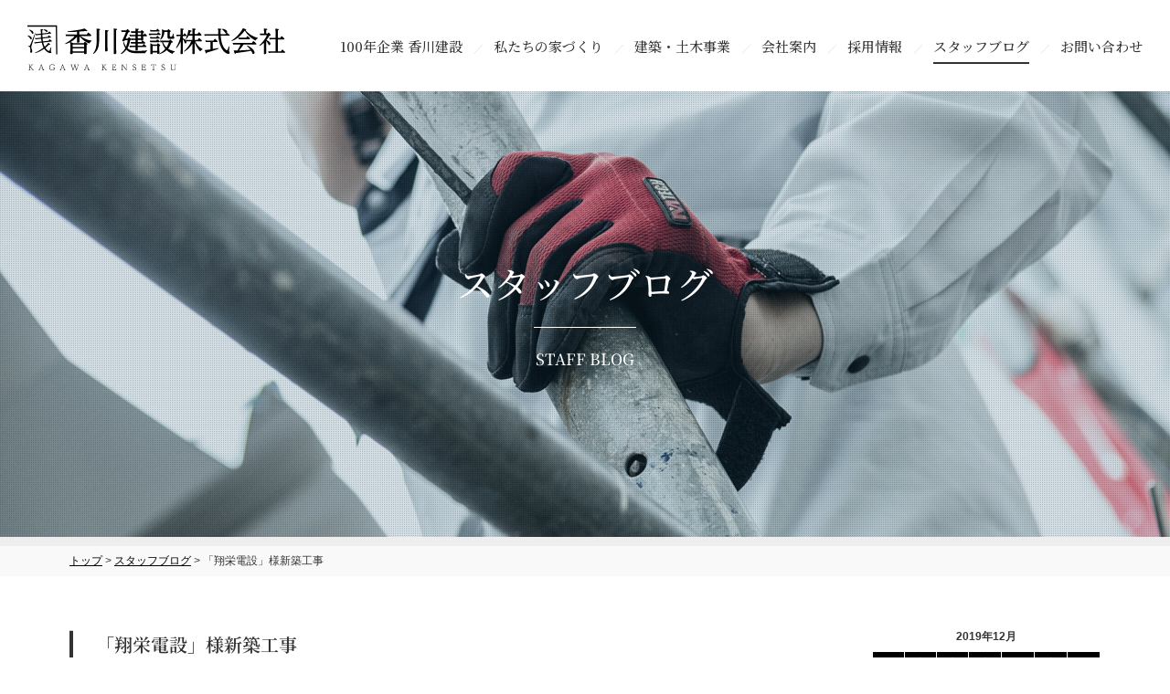

--- FILE ---
content_type: text/html; charset=UTF-8
request_url: https://www.kagawa-kensetsu.jp/2019/12/02/%e3%80%8c%e7%bf%94%e6%a0%84%e9%9b%bb%e8%a8%ad%e3%80%8d%e6%a7%98%e6%96%b0%e7%af%89%e5%b7%a5%e4%ba%8b/
body_size: 18042
content:
    <!DOCTYPE html>
<html lang="ja" dir="ltr">

<head>
<!-- Global Site Tag (gtag.js) - Google Analytics -->
<script async src="https://www.googletagmanager.com/gtag/js?id=UA-107201078-1"></script>
<script>
  window.dataLayer = window.dataLayer || [];
  function gtag(){dataLayer.push(arguments)};
  gtag('js', new Date());

  gtag('config', 'UA-107201078-1');
</script>
    <meta charset="UTF-8">
    <title>「翔栄電設」様新築工事｜香川建設株式会社｜愛媛県新居浜市</title>
    <meta http-equiv="X-UA-Compatible" content="IE=edge,chrome=1">
    <meta name="viewport" content="width=1300, minimum-scale=0.1">
    <meta name="keywords" content="香川建設,新居浜,建築">
    <meta name="description" content="郷土で愛され100年。香川建設は地域の皆さまへの感謝を胸に、この先へ。建築・土木業を通して、活気ある地域づくりに貢献できればと考えています。">
    <link rel="shortcut icon" href="https://www.kagawa-kensetsu.jp/wp/wp-content/themes/kagawa/images/favicon.ico">
    <link rel="stylesheet" type="text/css" href="https://www.kagawa-kensetsu.jp/wp/wp-content/themes/kagawa/css/import.css" media="all">
    <link rel="stylesheet" type="text/css" href="https://cdnjs.cloudflare.com/ajax/libs/animate.css/3.5.2/animate.min.css" media="all">
    <link href="https://netdna.bootstrapcdn.com/font-awesome/4.7.0/css/font-awesome.css" rel="stylesheet">

    <link rel="preconnect" href="https://fonts.googleapis.com">
<link rel="preconnect" href="https://fonts.gstatic.com" crossorigin>
<link href="https://fonts.googleapis.com/css2?family=Noto+Sans+JP:wght@100..900&family=Noto+Serif+JP:wght@400;500;600&display=swap" rel="stylesheet">

    <meta property="og:title" content="香川建設｜愛媛県新居浜市">
    <meta property="og:description" content="郷土で愛され100年。香川建設は地域の皆さまへの感謝を胸に、この先へ。建築・土木業を通して、活気ある地域づくりに貢献できればと考えています。">
    <meta property="og:url" content="https://www.kagawa-kensetsu.jp/">
    <meta property="og:image" content="https://www.kagawa-kensetsu.jp/wp/wp-content/themes/kagawa/images/ogp.jpg">
<script type="text/javascript">
    var ua = navigator.userAgent.toUpperCase();
    if(document.referrer.indexOf(location.href.split('/')[2]) == -1 && (ua.indexOf('IPHONE') != -1 || (ua.indexOf('ANDROID') != -1 && ua.indexOf('MOBILE') != -1))) {
            location.href = 'https://www.kagawa-kensetsu.jp/smp/';
    }
</script>
</head>

<body class="page blog">

    <div id="wrapper">
        <div id="loader">
            <div>
                <span id="loader-bar"></span>
            </div>
        </div>

<header>
    <h1 class="logo"><a href="https://www.kagawa-kensetsu.jp"><img src="https://www.kagawa-kensetsu.jp/wp/wp-content/themes/kagawa/images/common/logo.svg" alt="香川建設" /></a></h1>

    <nav class="gnavi">
                <ul class="menu drop clearfix">
                    <li class="btn_top"><a href="https://www.kagawa-kensetsu.jp"><span>トップページ</span></a></li>
                    <li class="btn1"><a href="https://www.kagawa-kensetsu.jp/foundation100/"><span>100年企業 香川建設</span></a></li>
                    <li class="btn2"><a href="https://www.kagawa-kensetsu.jp/iedukuri/"><span>私たちの家づくり</span></a>
                        <ul class="sub_menu">
                            <li><a href="https://www.kagawa-kensetsu.jp/iedukuri/">
                                コンセプト</a></li>
                            <li><a href="https://www.kagawa-kensetsu.jp/iedukuri/#flow">家づくりの流れ</a></li>
                            <li><a href="https://www.kagawa-kensetsu.jp/iedukuri/#works">施工事例</a></li>
                            
                        </ul>
                    </li>
                    <li class="btn3"><a href="https://www.kagawa-kensetsu.jp/doboku/"><span>建築・土木事業</span></a></li>
                    <li class="btn4"><a href="https://www.kagawa-kensetsu.jp/company/outline/"><span>会社案内</span></a>
                        <ul class="sub_menu">
                            <li><a href="https://www.kagawa-kensetsu.jp/company/outline/">
                                代表挨拶</a></li>
                            <li><a href="https://www.kagawa-kensetsu.jp/company/outline/#sec2">概要・アクセス</a></li>
                            <li><a href="https://www.kagawa-kensetsu.jp/company/staff/">スタッフ紹介</a></li>
                        </ul>
                    </li>

                    <li class="btn5"><a href="https://www.kagawa-kensetsu.jp/recruit/"><span>採用情報</span></a>
                        <ul class="sub_menu">
                            <li><a href="https://www.kagawa-kensetsu.jp/recruit/">
                                代表メッセージ</a></li>
                            <li><a href="https://www.kagawa-kensetsu.jp/recruit/#interview">先輩インタビュー</a></li>
                            <li><a href="https://www.kagawa-kensetsu.jp/recruit/#gaiyo">募集要項</a></li>
                        </ul>
                    </li>
                    <li class="btn6"><a href="https://www.kagawa-kensetsu.jp/blog/"><span>スタッフブログ</span></a></li>
                    <li class="btn7"><a href="https://www.kagawa-kensetsu.jp/contact/"><span>お問い合わせ</span></a></li>
                </ul>
            </nav>
</header>


        


        <div id="content">

<div class="hdimg">
    <img src="https://www.kagawa-kensetsu.jp/wp/wp-content/themes/kagawa/images/blog/hdimg.jpg" width="2600" height="488" />
    <div class="txt">
        <div class="txt1">スタッフブログ</div>
        <div class="txt2">STAFF BLOG</div>
    </div>
</div>
<div class="pankuzu">
    <ul>
        <li><a href="https://www.kagawa-kensetsu.jp">トップ</a> &gt; </li>
        <li><a href="https://www.kagawa-kensetsu.jp/blog/">スタッフブログ</a> &gt; </li>
        <li>「翔栄電設」様新築工事</li>
    </ul>
</div>
<div class="contentWrap">
    <section class="sec no1 wow fadeIn" data-wow-delay="0.5s" data-wow-duration="1s">
<div class="secIn">
   <div class="colWrap">
      <div class="col_main">
                  <div class="post clearfix">
   <div class="postIn">
      <h3>「翔栄電設」様新築工事</h3>
      <div class="expl">
                  <p>株式会社　翔栄電設　様　倉庫事務所を完成引渡し致しました。</p>
<p><img fetchpriority="high" decoding="async" class="alignnone size-large wp-image-303" src="https://www.kagawa-kensetsu.jp/wp/wp-content/uploads/2019/12/1572505959213-1024x576.jpg" alt="" width="1024" height="576" /></p>
      </div>
      <div class="ft">category ： <a href="https://www.kagawa-kensetsu.jp/category/%e3%81%8a%e7%9f%a5%e3%82%89%e3%81%9b/" class="color">お知らせ</a> ｜ posted at 2019.12.2      </div>
   </div>
</div>
               </div>
      <div class="col_side">
   <div class="col_sideIn">
      <div class="widget" id="calendar-2"><div id="calendar_wrap" class="calendar_wrap"><table id="wp-calendar" class="wp-calendar-table">
	<caption>2019年12月</caption>
	<thead>
	<tr>
		<th scope="col" title="月曜日">月</th>
		<th scope="col" title="火曜日">火</th>
		<th scope="col" title="水曜日">水</th>
		<th scope="col" title="木曜日">木</th>
		<th scope="col" title="金曜日">金</th>
		<th scope="col" title="土曜日">土</th>
		<th scope="col" title="日曜日">日</th>
	</tr>
	</thead>
	<tbody>
	<tr>
		<td colspan="6" class="pad">&nbsp;</td><td>1</td>
	</tr>
	<tr>
		<td><a href="https://www.kagawa-kensetsu.jp/2019/12/02/" aria-label="2019年12月2日 に投稿を公開">2</a></td><td>3</td><td>4</td><td>5</td><td>6</td><td>7</td><td>8</td>
	</tr>
	<tr>
		<td>9</td><td>10</td><td>11</td><td>12</td><td>13</td><td>14</td><td>15</td>
	</tr>
	<tr>
		<td>16</td><td>17</td><td>18</td><td>19</td><td>20</td><td>21</td><td>22</td>
	</tr>
	<tr>
		<td>23</td><td>24</td><td>25</td><td>26</td><td>27</td><td>28</td><td>29</td>
	</tr>
	<tr>
		<td>30</td><td>31</td>
		<td class="pad" colspan="5">&nbsp;</td>
	</tr>
	</tbody>
	</table><nav aria-label="前と次の月" class="wp-calendar-nav">
		<span class="wp-calendar-nav-prev"><a href="https://www.kagawa-kensetsu.jp/2019/11/">&laquo; 11月</a></span>
		<span class="pad">&nbsp;</span>
		<span class="wp-calendar-nav-next"><a href="https://www.kagawa-kensetsu.jp/2022/06/">6月 &raquo;</a></span>
	</nav></div></div>
		<div class="widget" id="recent-posts-2">
		<h3>最近の投稿</h3>
		<ul>
											<li>
					<a href="https://www.kagawa-kensetsu.jp/2023/12/04/%e5%9e%8b%e6%9e%a0%e7%b7%b4%e7%bf%92%e9%a2%a8%e6%99%af/">型枠練習風景</a>
									</li>
											<li>
					<a href="https://www.kagawa-kensetsu.jp/2023/12/04/%e9%87%8d%e6%a9%9f%e7%b7%b4%e7%bf%92%e9%a2%a8%e6%99%af/">重機練習風景</a>
									</li>
											<li>
					<a href="https://www.kagawa-kensetsu.jp/2023/12/04/%ef%bd%89%e6%a7%98%e9%82%b8%e7%ab%a3%e5%b7%a5/">Ｉ様邸竣工</a>
									</li>
											<li>
					<a href="https://www.kagawa-kensetsu.jp/2023/12/04/%e6%84%9b%e3%83%ad%e3%83%bc%e3%83%89-2/">愛ロード</a>
									</li>
											<li>
					<a href="https://www.kagawa-kensetsu.jp/2022/06/15/%e3%83%9f%e3%83%a3%e3%83%b3%e3%83%9e%e3%83%bc%e5%ae%9f%e7%bf%92%e7%94%9f%e3%80%80%e9%9b%87%e5%85%a5%e3%82%8c%e6%99%82%e5%ae%89%e5%85%a8%e8%a1%9b%e7%94%9f%e6%95%99%e8%82%b2%e5%ae%9f%e7%bf%92%e3%82%b9/">ミャンマー実習生　雇入れ時安全衛生教育実習スタート</a>
									</li>
					</ul>

		</div><div class="widget" id="archives-2"><h3>アーカイブ</h3>
			<ul>
					<li><a href='https://www.kagawa-kensetsu.jp/2023/12/'>2023年12月</a></li>
	<li><a href='https://www.kagawa-kensetsu.jp/2022/06/'>2022年6月</a></li>
	<li><a href='https://www.kagawa-kensetsu.jp/2019/12/'>2019年12月</a></li>
	<li><a href='https://www.kagawa-kensetsu.jp/2019/11/'>2019年11月</a></li>
	<li><a href='https://www.kagawa-kensetsu.jp/2019/09/'>2019年9月</a></li>
	<li><a href='https://www.kagawa-kensetsu.jp/2019/01/'>2019年1月</a></li>
	<li><a href='https://www.kagawa-kensetsu.jp/2018/11/'>2018年11月</a></li>
	<li><a href='https://www.kagawa-kensetsu.jp/2018/08/'>2018年8月</a></li>
	<li><a href='https://www.kagawa-kensetsu.jp/2017/12/'>2017年12月</a></li>
			</ul>

			</div><div class="widget" id="categories-2"><h3>カテゴリー</h3>
			<ul>
					<li class="cat-item cat-item-1"><a href="https://www.kagawa-kensetsu.jp/category/%e3%81%8a%e7%9f%a5%e3%82%89%e3%81%9b/">お知らせ</a>
</li>
			</ul>

			</div>      <div class="widget" id="search-3">
         <h3>ブログ内検索</h3>
         <form method="get" action="https://www.kagawa-kensetsu.jp/">
            <div class="searchBox">
               <input type="text" value="" name="s" id="s" class="searchform" />
               <div class="btn_search"><input type="image" src="https://www.kagawa-kensetsu.jp/wp/wp-content/themes/kagawa/images/blog/btn_search.png" /></div>
            </div>
         </form>
      </div>
               </div>
</div>   </div>
   </div>

    </section>
</div>

        </div>
        <!-- footer ==================================================== -->
        <footer id="footer">
            <div class="footerIn clearfix">
                <div class="bl no1">
                    <p class="txt1 minchoB">香川建設株式会社</p>
                    <p>〒792-0021 愛媛県新居浜市泉宮町6-22</p>
                    <div class="tel mt25 mb30">
                        <img src="https://www.kagawa-kensetsu.jp/wp/wp-content/themes/kagawa/images/common/footer/tel.svg" alt="0897-32-9029" />
                        <p>営業時間 9:00～17:00（日・祝日除く）</p>
                    </div>
                    <a href="https://www.kagawa-kensetsu.jp/contact/" class="btn alpha"><span class="minchoM">お問い合わせフォーム</span></a>
                </div>
                <div class="bl no2">
                    <ul>
                        <li><a href="https://www.kagawa-kensetsu.jp">トップページ</a></li>
                        <li><a href="https://www.kagawa-kensetsu.jp/foundation100/">100年企業 香川建設</a></li>
                        <li class="mb05"><a href="https://www.kagawa-kensetsu.jp/iedukuri/">わたしたちの家づくり</a></li>
                        <li class="sub"><a href="https://www.kagawa-kensetsu.jp/iedukuri/">コンセプト</a></li>
                        <li class="sub"><a href="https://www.kagawa-kensetsu.jp/iedukuri/#flow">家づくりの流れ</a></li>
                        <li class="sub"><a href="https://www.kagawa-kensetsu.jp/iedukuri/#works">施工事例</a></li>
                        
                    </ul>
                </div>
                <div class="bl no3">
                    <ul>
                        <li><a href="https://www.kagawa-kensetsu.jp/doboku/">建築・土木事業</a></li>

                        <li class="mb05"><a href="https://www.kagawa-kensetsu.jp/company/greeting/">会社案内</a></li>
                        <li class="sub"><a href="https://www.kagawa-kensetsu.jp/company/greeting/">代表挨拶</a></li>
                        <li class="sub"><a href="https://www.kagawa-kensetsu.jp/company/outline/">概要・アクセス</a></li>
                        <li class="sub"><a href="https://www.kagawa-kensetsu.jp/company/staff/">スタッフ紹介</a></li>

                        <li class="mb05 mt30"><a href="https://www.kagawa-kensetsu.jp/recruit/message/">採用情報</a></li>
                        <li class="sub"><a href="https://www.kagawa-kensetsu.jp/recruit/message/">代表メッセージ</a></li>
                        <li class="sub"><a href="https://www.kagawa-kensetsu.jp/recruit/interviw/">先輩インタビュー</a></li>
                        <li class="sub"><a href="https://www.kagawa-kensetsu.jp/recruit/gaiyo/">募集要項</a></li>
                    </ul>
                </div>
                <div class="bl no4">
                    <ul>
                        <li><a href="https://www.kagawa-kensetsu.jp/blog/">スタッフブログ</a></li>
                        <li><a href="https://www.kagawa-kensetsu.jp/contact/">お問い合わせ</a></li>
                    </ul>
                </div>
            </div>
            <div class="copyright">
                &copy;
                <script type="text/javascript">
                var now = new Date();
                var year = now.getFullYear();
                document.write(year);
                </script>
                KAGAWA KENSETSU ALL RIGHTS RESERVED.
            </div>
        </footer>
        <!-- /footer ==================================================== -->
    </div>
    <!-- /wrapper ==================================================== -->

        
    <script type="text/javascript" src="//typesquare.com/3/tsst/script/ja/typesquare.js?5efe9abdfeac4c8182df6142e90393a3" charset="utf-8"></script>
    <script type="text/javascript" src="https://www.kagawa-kensetsu.jp/wp/wp-content/themes/kagawa/js/jquery-1.7.2.min.js"></script>
    <script type="text/javascript" src="https://www.kagawa-kensetsu.jp/wp/wp-content/themes/kagawa/js/scrolltopcontrol.js"></script>
    <script type="text/javascript" src="https://www.kagawa-kensetsu.jp/wp/wp-content/themes/kagawa/js/jquery.fademover.js"></script>
    <script type="text/javascript" src="https://www.kagawa-kensetsu.jp/wp/wp-content/themes/kagawa/js/jquery.easing.1.3.js"></script>
<!--     <script type="text/javascript" src="https://www.kagawa-kensetsu.jp/wp/wp-content/themes/kagawa/js/jquery.nicescroll.min.js"></script> -->
<!--       <script type="text/javascript" src="https://www.kagawa-kensetsu.jp/wp/wp-content/themes/kagawa/js/jquery.easeScroll.js"></script>
      <script type="text/javascript" src="https://www.kagawa-kensetsu.jp/wp/wp-content/themes/kagawa/js/esInner.js"></script>
      <script>
         $("html").easeScroll();
      </script> -->
    <script type="text/javascript" src="https://cdnjs.cloudflare.com/ajax/libs/wow/1.1.2/wow.min.js"></script>
    <script type="text/javascript" src="https://www.kagawa-kensetsu.jp/wp/wp-content/themes/kagawa/js/common.js"></script>
    <script>
    new WOW().init();
    </script>

    <script type="text/javascript" src="https://www.kagawa-kensetsu.jp/wp/wp-content/themes/kagawa/js/jquery.slicknav.min.js"></script>
    <script type="text/javascript">
    $(function() {
        $('.gnavi').slicknav({
            label: '',
            closeOnClick: true
        });
        // ドロップダウン
        $('.drop li').hover(function() {
            $("ul:not(:animated)", this).slideDown();
        }, function() {
            $("ul", this).slideUp();
        });
        //.active追加
        $(".slicknav_btn").click(function() {
            $(this).toggleClass("active");
            $(".slicknav_menu").toggleClass("menu_var_scroll");
        });
    });
    </script>

    <script>
    $(function() {

        // スクロールして何ピクセルでアニメーションさせるか
        var px_change = 300;

        // スクロールのイベントハンドラを登録
        window.addEventListener('scroll', function(e) {
            // 変化するポイントまでスクロールしたらクラスを追加
            if ($(window).scrollTop() > px_change) {
                $("body").addClass("fixed");

                // 変化するポイント以前であればクラスを削除
            } else if ($("body").hasClass("fixed")) {
                $("body").removeClass("fixed");
            }
        });
    });
    </script>



    

    





</body>
</html>

--- FILE ---
content_type: text/css
request_url: https://www.kagawa-kensetsu.jp/wp/wp-content/themes/kagawa/css/common.css
body_size: 16099
content:
/*---------------------------------------------------------- */


/* #wrapper */


/*---------------------------------------------------------- */

#wrapper {
    overflow-x: hidden;
}





/*---------------------------------------------------------- */


/* #loader */


/*---------------------------------------------------------- */

#loader {
    width: 100%;
    height: 100%;
    overflow: hidden;
    background: #fff;
    text-align: center;
    position: fixed;
    z-index: 99999;
    top: 0;
    left: 0;
}

#loader div {
    width: 200px;
    margin-left: -100px;
    margin-top: -100px;
    text-align: center;
    position: absolute;
    top: 50%;
    left: 50%;
}

#loader-bar {
    position: absolute;
    top: 50%;
    left: 50%;
    margin-top: -15px margin-left: -15px;
    width: 30px;
    height: 30px;
    border-radius: 50%;
    border: 6px solid #ccc;
    border-right-color: transparent;
    -webkit-animation: loader 1s infinite linear;
    -moz-animation: loader 1s infinite linear;
    -ms-animation: loader 1s infinite linear;
    animation: loader 1s infinite linear
}

@-webkit-keyframes loader {
    0% {
        -webkit-transform: rotate(0deg);
        opacity: 1
    }

    50% {
        -webkit-transform: rotate(180deg);
        opacity: 1
    }

    100% {
        -webkit-transform: rotate(360deg);
        opacity: 1
    }
}

@-moz-keyframes loader {
    0% {
        -moz-transform: rotate(0deg);
        opacity: 1
    }

    50% {
        -moz-transform: rotate(180deg);
        opacity: 1
    }

    100% {
        -moz-transform: rotate(360deg);
        opacity: 1
    }
}

@-ms-keyframes loader {
    0% {
        -ms-transform: rotate(0deg);
        opacity: 1
    }

    50% {
        -ms-transform: rotate(180deg);
        opacity: 1
    }

    100% {
        -ms-transform: rotate(360deg);
        opacity: 1
    }
}

@-ms-keyframes loader {
    0% {
        transform: rotate(0deg);
        opacity: 1
    }

    50% {
        transform: rotate(180deg);
        opacity: 1
    }

    100% {
        transform: rotate(360deg);
        opacity: 1
    }
}











/*---------------------------------------------------------- */


/* #content */


/*---------------------------------------------------------- */

#content {
    background: url(../images/common/footer/bg.jpg) no-repeat center bottom;
}











/*---------------------------------------------------------- */


/* header */


/*---------------------------------------------------------- */


header {
    position: fixed;
    top: 0px;
    left: 0;
    width: 100%;
    height: 100px;
    background-color: #fff;
    z-index: 100;
    opacity: 0;

    -moz-transition: all 0.3s;
    -o-transition: all 0.3s;
    -webkit-transition: all 0.3s;
    transition: all 0.3s;
    opacity: 1;
}

/*.fixed header,
.page header {
    opacity: 1;
}*/



header h1 {
    position: absolute;
    top: 25px;
    left: 30px;
}

header h1 img {
    width: 282px;
    height: 55px;
}

header .gnavi {
    position: absolute;
    top: 20px;
    right: 30px;
}

header .gnavi ul {}

header .gnavi ul li {
    display: inline-block;
    position: relative;
    margin-right: 50px;
    cursor: pointer;
}

header .gnavi ul li:after {
    content: "／";
    font-size: 12px;
    color: #ccc;
    position: absolute;
    top: 50%;
    right: -35px;
    margin-top: -8px;
    opacity: 0.5;
}

@media screen and (max-width: 1440px) {
    header .gnavi ul li {
        margin-right: 30px;
    }

    header .gnavi ul li:after {
        right: -24px;
    }
}
@media screen and (max-width: 1366px) {
    header .gnavi ul li.btn_top {
        display:none;
    }

}

header .gnavi ul li:last-child {
    margin-right: 0;
}

header .gnavi ul li:last-child:after {
    display: none;
}

header .gnavi ul li a {
    text-decoration: none;
    color: #333;
    padding: 20px 0;
    display: inline-block;

}

header .gnavi ul li a span {
    font-size: 15px;
    font-family: "Noto Serif JP", serif;font-weight: 500;font-style: normal;
    padding-bottom: 7px;
}

.foundation100 header .gnavi ul li.btn1 a span,
.iedukuri header .gnavi ul li.btn2 a span,
.doboku header .gnavi ul li.btn3 a span,
.company header .gnavi ul li.btn4 a span,
.recruit header .gnavi ul li.btn5 a span,
.blog header .gnavi ul li.btn6 a span,
.contact header .gnavi ul li.btn7 a span,
header .gnavi ul li a:hover span {
    border-bottom: 2px #333 solid;
}

header .gnavi .sub_menu {
    display: none;
    position: absolute;
    top: 63px;
    left: 50%;
    margin-left: -100px;
    width: 200px;
    padding: 0;
}

header .gnavi .sub_menu li {
    width: 100%;
    margin: 0;
    padding: 0;
}

header .gnavi .sub_menu li:after {
    display: none;
}

header .gnavi .sub_menu li a {
    width: 200px;
    height: auto;
    display: block;
    padding: 15px 0;
    background-color: #333;
    color: #fff;
    border-bottom: 1px #fff solid;
    text-decoration: none;
    font-size: 14px;
    text-align: center;
    position: relative;
}

header .gnavi .sub_menu li a:hover {
    background-color: #000;
    text-shadow: none;
    top: 0;
}

header .gnavi .sub_menu li:last-child a {
    border-bottom: none;
}



/*--------------------------------------------------------------------- */


/* 共通 */


/*--------------------------------------------------------------------- */


/* .secIn
/*--------------------------------------------------- */

.secIn {
    margin: 0 auto;
    width: 1300px;
    /*        background-color:#ff0000;*/
}

@media (max-width: 1440px) {
    .secIn {
        width: 1128px;
    }
}





/* a.btn_type1
/*--------------------------------------------------- */

a.btn_type1 {
    padding: 15px 55px 15px 65px;
    background-color: #fff;
    color: #333;
    font-size: 18px;
    text-decoration: none;
}

a.btn_type1 span {
    position: relative;
}

a.btn_type1 span:after {
    font-family: FontAwesome;
    content: "\f105";
    font-size: 20px;
    color: #333;
    position: absolute;
    top: 50%;
    left: -25px;
    margin-top:-15px;
}




/* a.btn_type2
/*--------------------------------------------------- */

a.btn_type2 {
    padding: 15px 55px 15px 65px;
    background-color: #000;
    color: #fff;
    font-size: 18px;
    text-decoration: none;
}

a.btn_type2 span {
    position: relative;
}

a.btn_type2 span:after {
    font-family: FontAwesome;
    content: "\f105";
    font-size: 20px;
    color: #fff;
    position: absolute;
    top: 50%;
    left: -25px;
    margin-top:-15px;
}






/*--------------------------------------------------------------------- */


/* .page */


/*--------------------------------------------------------------------- */







/* .page .hdimg
/*--------------------------------------------------- */

.page .hdimg {
    position: relative;
    height: 488px;
    margin-top: 100px;
}

.page .hdimg img {
    position: absolute;
    top: 0;
    left: 50%;
    margin-left: -1300px;
    z-index: 0;
}

.page .hdimg:before {
    content: "";
    width: 100%;
    height: 488px;
    background: url(../images/common/mask_hdimg.png);
    position: absolute;
    top: 0;
    left: 0;
    z-index: 1;
}

.page.greeting .hdimg:before {
    opacity: 0.5;
}

.page .hdimg .txt {
    width: 700px;
    height: 140px;
    position: absolute;
    top: 180px;
    left: 50%;
    margin-left: -350px;
    color: #fff;
    text-align: center;
    z-index: 2;
}

.page .hdimg .txt:before {
    content: "";
    width: 112px;
    height: 1px;
    background-color: #fff;
    position: absolute;
    top: 78px;
    left: 50%;
    margin-left: -56px;
}



.page .hdimg .txt .txt1 {
    font-family: "Noto Serif JP", serif;font-weight: 500;font-style: normal;
    font-size: 40px;
}

.page .hdimg .txt .txt2 {
    font-family: "Noto Serif JP", serif;font-weight: 500;font-style: normal;
    font-size: 17px;
    margin-top: 40px;
}

.page .hdimg .txt .txt3 {
    font-family: "Noto Serif JP", serif;font-weight: 500;font-style: normal;
    font-size: 29px;
    margin-top: 40px;
}

.page .hdimg .txt .txt3 span {
    position: relative;
}

.page .hdimg .txt .txt3 span:before {
    content: "";
    position: relative;
    width: 22px;
    height: 1px;
    background-color: #fff;
    position: absolute;
    top:50%;
    left: -37px;
}

.page .hdimg .txt .txt3 span:after {
    content: "";
    position: relative;
    width: 22px;
    height: 1px;
    background-color: #fff;
    position: absolute;
    top:50%;
    right: -37px;
}
.page .hdimg .txt.white {
    color: #000;
}
.page .hdimg .txt.white:before {
    display:none;
}

.page .hdimg .txt.white .txt3 span:before {
    background-color: #000;
}

.page .hdimg .txt.white .txt3 span:after {
    background-color: #000;
}


.page .hdimg .txt .txt1,
.page .hdimg .txt .txt2,
.page .hdimg .txt .txt3 {
    -webkit-transform: rotate(0.028deg);
    -moz-transform: rotate(0.028deg);
    -ms-transform: rotate(0.028deg);
    -o-transform: rotate(0.028deg);
    transform: rotate(0.028deg);
}


.page .hdimg .txt.type2:before {
    display: none;
}

.page .hdimg .txt.type2 .txt2 {
    margin-top: 15px;
}


/* .page .pankuzu
/*--------------------------------------------------- */

.page .pankuzu {
    width: 100%;
    height: 33px;
    line-height: 33px;
    border-top: 10px #eeeeee solid;
    background-color: #f9f9f9;
    font-size: 12px;
}

.page .pankuzu ul {
    margin: 0 auto;
    width: 1300px;
}

.page .pankuzu ul li {
    display: inline;
}

@media (max-width: 1440px) {
    .page .pankuzu ul {
        width: 1128px;
    }
}



/* .page .contentWrap
/*--------------------------------------------------- */

.page .contentWrap {
    padding: 60px 0 250px 0;
}

.page .contentWrap .sec {
    position: relative;
}

.page .contentWrap .sec h3 {
    border-left: 4px #dddddd solid;
    padding-left: 20px;
    line-height: 30px;
    height: 30px;
    font-size: 24px;
    margin-bottom: 20px;
    font-family: "Noto Serif JP", serif;font-weight: 500;font-style: normal;
    -webkit-transform: rotate(0.028deg);
    -moz-transform: rotate(0.028deg);
    -ms-transform: rotate(0.028deg);
    -o-transform: rotate(0.028deg);
    transform: rotate(0.028deg);
}

.page .contentWrap .catch {
    font-size: 30px;
    font-family: "Noto Serif JP", serif;font-weight: 500;font-style: normal;
    -webkit-transform: rotate(0.028deg);
    -moz-transform: rotate(0.028deg);
    -ms-transform: rotate(0.028deg);
    -o-transform: rotate(0.028deg);
    transform: rotate(0.028deg);
}

.expl {
    line-height: 1.8;
    font-size: 15px;
}


/* .page .contentWrap .subNavi
/*--------------------------------------------------- */

.page .contentWrap .subNavi {
    margin: -20px auto 60px;
    width: 595px;
}

.page .contentWrap .subNavi li {
    float: left;
    margin-right: 20px;
}

.page .contentWrap .subNavi li:last-child {
    margin-right: 0px;
}

.page .contentWrap .subNavi li a {
    width: 185px;
    height: 40px;
    background-color: #f3f3f3;
    display: block;
    line-height: 40px;
    text-align: center;
    text-decoration: none;
}

.page .contentWrap .subNavi li a:hover {
    background-color: #dedede;
}

.page .contentWrap .subNavi li a span {
    font-size: 14px;
    font-family: "Noto Serif JP", serif;font-weight: 500;font-style: normal;
    -webkit-transform: rotate(0.028deg);
    -moz-transform: rotate(0.028deg);
    -ms-transform: rotate(0.028deg);
    -o-transform: rotate(0.028deg);
    transform: rotate(0.028deg);
}

.page .contentWrap .subNavi li.selected a {
    background-color: #000;
    color: #fff;
    position: relative;
}

.page .contentWrap .subNavi li.selected a:after {
    content: "";
    width: 10px;
    height: 8px;

    background: url(../images/common/arrow.svg) no-repeat;
    background-size: 10px 8px;
    position: absolute;
    bottom: -30px;
    left: 50%;
    margin-left: -5px;
}


/* .page .contentWrap .hyo
----------------------------------------------- */

.page .contentWrap .hyo {
    width: 100%;
}

.page .contentWrap .hyo table {
    width: 100%;
    border-collapse: collapse;
    border: 1px #ccc solid;
}

.page .contentWrap .hyo th {
    width: 20%;
    border-collapse: collapse;
    border: 1px #ccc solid;
    padding: 20px;
    background-color: #f5f5f5;
}

.page .contentWrap .hyo td {
    width: 80%;
    border-collapse: collapse;
    border: 1px #ccc solid;
    padding: 20px;
    background-color: #fff;
}


/*---------------------------------------------------------- */


/* footer */


/*---------------------------------------------------------- */

footer {
    width: 100%;
    background-color: #ededed;
}

footer .footerIn {
    margin: 0 auto;
    width: 980px;
    padding: 65px 0 55px 0;
}

footer .footerIn .bl {
    float: left;
    height: 295px;
}

footer .footerIn .bl li {
    font-size: 14px;
    font-family: "Noto Sans JP", sans-serif;font-optical-sizing: auto;font-weight: 500;font-style: normal;
    margin-bottom: 30px;
}

footer .footerIn .bl li a {
    text-decoration: none;
    color: #333;
}

footer .footerIn .bl li.sub {
    font-size: 14px;
    font-family: "Noto Sans JP", sans-serif;font-optical-sizing: auto;font-weight: 400;font-style: normal;
    margin-bottom: 5px;
}

footer .footerIn .bl li.sub a {
    background: url(../images/common/footer/arrow.png) no-repeat 4px 5px;
    padding-left: 15px;
}





/* footer .footerIn .bl.no1
/*------------------------------- */

footer .footerIn .bl.no1 {
    width: 322px;
    margin-right: 56px;
}

footer .footerIn .bl.no1 .tel img {
    width: 100%;
    height: auto;
}

footer .footerIn .bl.no1 .txt1 {
    font-size: 27px;
}

footer .footerIn .bl.no1 .tel p {
    padding-left: 50px;
}

footer .footerIn .bl.no1 a.btn {
    width: 262px;
    height: 96px;
    line-height: 96px;
    background-color: #000;
    color: #fff;
    text-decoration: none;
    font-size: 19px;
    padding-left: 60px;
    display: block;
    position: relative;
}

footer .footerIn .bl.no1 a.btn:after {
    font-family: FontAwesome;
    content: "\f105";
    font-size: 20px;
    color: #fff;
    position: absolute;
    top: 0;
    right: 30px;
}






/* footer .footerIn .bl
/*------------------------------- */

footer .footerIn .bl.no2 {
    width: 200px;
}

footer .footerIn .bl.no3,
footer .footerIn .bl.no4 {
    width: 150px;
    padding-left: 50px;
}

footer .footerIn .bl.no3,
footer .footerIn .bl.no4 {
    border-left: 1px #d5d5d5 solid;
}





/* footer .copyright
/*------------------------------- */

footer .copyright {
    width: 100%;
    background-color: #e6e6e6;
    padding: 50px 0;
    text-align: center;
    font-size: 13px;
    border-top: 1px #fff solid;
}






/*---------------------------------------------------------- */


/* .btn_pagetop */


/*---------------------------------------------------------- */

a.btn_pagetop {
    width: 58px;
    height: 58px;
    display: block;
    background: url(../images/common/btn_pagetop.png) no-repeat;
    position: relative;
    z-index: : 10000;
    text-indent: -10000px;
    opacity: 0.7;
}



/*---------------------------------------------------------- */


/* その他 */


/*---------------------------------------------------------- */

.visible-xs {
    display: none;
}

--- FILE ---
content_type: text/css
request_url: https://www.kagawa-kensetsu.jp/wp/wp-content/themes/kagawa/css/layout.css
body_size: 40409
content:
/* ---------------------------------------------------------- */


/* .home */


/* ---------------------------------------------------------- */


/* 共通
-----------------------------------------*/

h3.md {
    font-size: 30px;
    position: relative;
    text-align: center;
}

h3.md:after {
    content: "";
    width: 218px;
    height: 1px;
    background-color: rgba(0, 0, 0, 0.4);
    position: absolute;
    bottom: -15px;
    left: 50%;
    margin-left: -109px;
}

h3.md div {
    width: 400px;
    position: absolute;
    top: 72px;
    left: 50%;
    margin-left: -200px;
    font-size: 20px;
}




/* Opening
-----------------------------------------*/

.Opening {
    position: relative;
    background-color: #FFF;
    width: 100%;

    /*    height: 1150px;*/
    overflow: hidden;
    z-index: 0 !important;
}
.Opening #slider {
    width: 100%;
    height:100vh;
}

.Opening:before {
    content: "";
    width: 100%;
    height: 3150px;
    background: url(../images/top/topimg/mask.png);
    position: absolute;
    top: 0;
    left: 0;
    z-index: 1;
}

.Opening ul.topslide li {
    position: relative;
    overflow: hidden;
    width: 100%;
    text-align: center;
}

.Opening ul.topslide li img.Opening__text {
    position: absolute;
    top: 50%;
    left: 50%;
    transform: translate(-50%, -50%);
    -webkit-transform: translate(-50%, -50%);
    z-index: 9;
}

.Opening .catch {
    width: 880px;
    height: 240px;
    position: absolute;
    top: 50%;
    left: 50%;
    margin-top: -130px;
    margin-left: -440px;
    text-align: center;
    z-index: 2;
}

.Opening .txt1 img {
    width: 450px;
    height: auto;
}

.Opening .txt2 img {
    width: 880px;
    height: auto;
}






.Opening .bn_recruit {
    position: absolute;
    bottom: 245px;
    right: 60px;
    z-index: 10;
}

.Opening .bn_recruit a {
    text-decoration: none;
}

.Opening .bn_recruit img {
    width: 227px;
    height: 227px;
    opacity: 0.9;
}

.Opening .bn_recruit span {
    position: absolute;
    bottom: 40px;
    left: 71px;
    font-size: 32px;
    font-family: "Noto Serif JP", serif;font-weight: 500;font-style: normal;
    font-style: italic;
}

@media (max-width: 1440px) {
    .Opening .catch {
        width: 780px;
        margin-left: -390px;
    }

    .Opening .txt1 img {
        width: 300px;
        height: auto;
    }

    .Opening .txt2 img {
        width: 780px;
    }

    .Opening .bn_recruit {
        bottom: 225px;
        right: 40px;
    }
}











/* Opening スクロールダウンボタン
------------------------*/

.Opening a.btn_scroll {
    position: absolute;
    bottom: 200px;
    left: 50%;
    z-index: 2;
    display: inline-block;
    -webkit-transform: translate(0, -50%);
    transform: translate(0, -50%);
    text-decoration: none;
    padding-top: 80px;
    color: #fff;
}

.Opening a.btn_scroll span {
    position: absolute;
    top: 0;
    left: 50%;
    width: 24px;
    height: 24px;
    margin-left: -12px;
    border-left: 1px solid #fff;
    border-bottom: 1px solid #fff;
    -webkit-transform: rotate(-45deg);
    transform: rotate(-45deg);
    -webkit-animation: sdb 2s infinite;
    animation: sdb 2s infinite;
    opacity: 0;
    box-sizing: border-box;
}

.Opening a.btn_scroll span:nth-of-type(1) {
    -webkit-animation-delay: 0s;
    animation-delay: 0s;
}

.Opening a.btn_scroll span:nth-of-type(2) {
    top: 16px;
    -webkit-animation-delay: .15s;
    animation-delay: .15s;
}

.Opening a.btn_scroll span:nth-of-type(3) {
    top: 32px;
    -webkit-animation-delay: .3s;
    animation-delay: .3s;
}

@-webkit-keyframes sdb {
    0% {
        opacity: 0;
    }

    50% {
        opacity: 1;
    }

    100% {
        opacity: 0;
    }
}

@keyframes sdb {
    0% {
        opacity: 0;
    }

    50% {
        opacity: 1;
    }

    100% {
        opacity: 0;
    }
}




















/* .home #info
-----------------------------------------*/

.home #info {
    width: 100%;
    height: 185px;
    background-color: rgba(255, 255, 255, 0.6);
    position: absolute;
    bottom: 0;
    left: 0;
    z-index: 10;
}

.home #info .inner {
    margin: 0 auto;
    width: 980px;
    height: 185px;
    text-align: left;
    display: table;
}

.home #info .inner .md {
    width: 220px;
    display: table-cell;
    font-size: 18px;
    vertical-align: middle;
}

.home #info .inner .txt {
    display: table-cell;
    vertical-align: middle;
}

.home #info .inner .txt .kiji {
    padding: 10px 0 10px 100px;
    position: relative;
    border-bottom: 1px #a8a7a7 dotted;
}

.home #info .inner .txt .kiji:last-child {
    border-bottom: none;
}

.home #info .inner .txt .kiji span {
    position: absolute;
    top: 10px;
    left: 0;
}

.home #info .inner .txt .kiji a {
    color: #333;
    text-decoration: none;
}

.home #info .inner .txt .kiji a:hover {
    color: #333;
    text-decoration: underline;
}




















/* .home .sec.no1
-----------------------------------------*/

.home .sec.no1 {
    width: 100%;
    height: 522px;
    background: url(../images/top/sec1/bg.jpg) no-repeat center 0;
    color: #fff;
    padding-top: 110px;
    text-align: center;
    position: relative;
}

.home .sec.no1 .txt1 {
    font-size: 35px;
}

.home .sec.no1 .txt1 span {
    position: relative;
}

.home .sec.no1 .txt1 span:before {
    content: "";
    width: 173px;
    height: 1px;
    background-color: rgba(255, 255, 255, 0.4);
    position: absolute;
    top: 54px;
    left: -302px;
}

.home .sec.no1 .txt1 span:after {
    content: "";
    width: 173px;
    height: 1px;
    background-color: rgba(255, 255, 255, 0.4);
    position: absolute;
    top: 54px;
    right: -230px;
}

.home .sec.no1 .txt2 {
    font-size: 18px;
    padding: 50px 0 85px;
    line-height: 1.8;
}

.home .sec.no1 .img1 {
    position: absolute;
    bottom: 0;
    left: 50%;
    margin-left: 192px;
}


















/* .home .sec.no1 a.btn_type1
---------------------------*/

.home .sec.no1 a.btn_type1 {
    color: #447896;
}

.home .sec.no1 a.btn_type1 span:after {
    color: #447896;
}


















/* .home .sec.no2
-----------------------------------------*/

.home .sec.no2 {
    width: 100%;
    height: 1170px;
    background: url(../images/top/sec2/bg.jpg) no-repeat 0;
    background-color: #f8f8f8;
    position: relative;
    text-align: center;
}

.home .sec.no2 .secIn {
    padding-top: 125px;
}

.home .sec.no2 .txt1 {
    font-size: 26px;
}

.home .sec.no2 .txt2 {
    line-height: 1.8;
    padding-bottom: 50px;
}

.home .sec.no2 .bg_l {
    position: absolute;
    top: 100px;
    left: 50%;
    margin-left: -1300px;
}

.home .sec.no2 .bg_r {
    position: absolute;
    top: 100px;
    right: 50%;
    margin-right: -1300px;
}















/* .home .sec.no2 a.btn_type1
---------------------------*/

.home .sec.no2 a.btn_type1 {
    color: #333;
}

.home .sec.no2 a.btn_type1 span:after {
    color: #333;
}


















/* .home .sec.no2 .works
-----------------------------------------*/

.home .sec.no2 .works {
    width: 100%;
    height: 500px;
    overflow: hidden;
    text-align: left;
    position: relative;
    margin-top: 90px;
}

.home .sec.no2 .worksIn {
    position: relative;
}

.home .sec.no2 .worksIn .mass {
    float: left;
    width: 510px;
    margin-right: 5px;
    position: relative;
}

.home .sec.no2 .worksIn .mass a {
    text-decoration: none;
}

.home .sec.no2 .worksIn .mass .pic {
    width: 510px;
    height: 360px;
    background-color: #fff;
    position: relative;
}

.home .sec.no2 .worksIn .mass .pic a {
    width: 510px;
    height: 360px;
    overflow: hidden;
}

.home .sec.no2 .worksIn .mass .txt {
    margin-top: 20px;
    display: table;
}

.home .sec.no2 .worksIn .mass .txt .cat {
    display: table-cell;
    background-color: #000;
    color: #fff;
    padding: 5px 10px;
}

.home .sec.no2 .worksIn .mass .txt .name {
    display: table-cell;
    padding-left: 20px;
    font-size: 15px;
}

.home .sec.no2 .worksIn .mass .txt a {
    color: #333;
}
















/* .home .sec.no2 .works .allow
/* ------------------------------------- */

.home .sec.no2 .works .allow {
    position: absolute;
    top: 80px;
}

.home .sec.no2 .works .allow img {
    cursor: pointer;
}

.home .sec.no2 .works .allow img:hover {
    opacity: 0.5;
}

.home .sec.no2 .works .allow.L {
    left: 100px;
}

.home .sec.no2 .works .allow.R {
    right: 100px;
}

@media (max-width: 1440px) {
    .home .sec.no2 .works .allow.L {
        left: 50px;
    }

    .home .sec.no2 .works .allow.R {
        right: 50px;
    }
}

















/* .home .sec.no3
-----------------------------------------*/

.home .sec.no3 {
    width: 100%;
    padding: 150px 0 100px 0;
    position: relative;
    background: url(../images/top/sec3/bg2.jpg) no-repeat center 0;
    position: relative;
}

.home .sec.no3:before {
    content: "";
    width: 100%;
    height: 1067px;
    background: url(../images/top/sec3/mask.png);
    position: absolute;
    top: 0;
    left: 0;
}

.home .sec.no3 .secIn {
    position: relative;
    z-index: 2;
}

.home .sec.no3 .txt1 {
    margin: 55px auto 0;
    width: 930px;
    padding: 20px 0;
    background: url(../images/top/sec3/bg.jpg);
    text-align: center;
    color: #663333;
    font-size: 29px;
}

.home .sec.no3 .txt2 {
    text-align: center;
    font-size: 16px;
}

.home .sec.no3 li {
    float: left;
    width: 253px;
    height: 376px;
    margin-right: 8px;
    position: relative;
}


.home .sec.no3 li:last-child {
    margin-right: 0px;
}

.home .sec.no3 li a {
    text-decoration: none;
    color: #333;
}

.home .sec.no3 li a img {
    width: 100%;
    height: auto;
    position: absolute;
    top: 0;
    left: 0;
}

.home .sec.no3 li a div {
    width: 100%;
    height: 80px;
    position: absolute;
    bottom: 0px;
    left: 0;
    background-color: rgba(255, 255, 255, 0.8);
}

.home .sec.no3 li a div:after {
    content: "";
    border-top: solid 2px #333;
    border-right: solid 2px #333;
    width: 8px;
    height: 8px;
    transform: rotate(45deg);
    position: absolute;
    top: 50%;
    right: 20px;
    margin-top: -4px;
    -moz-transition: all 0.3s;
    -o-transition: all 0.3s;
    -webkit-transition: all 0.3s;
    transition: all 0.3s;
}

.home .sec.no3 li a:hover div:after {
    right: 17px;
}

.home .sec.no3 li a div p {
    padding: 13px 13px;
    font-size: 18px;
}

.home .sec.no3 li p.name {
    font-size: 18px;
    position: absolute;
    bottom: -38px;
    left: 0;
}

.home .sec.no3 li p.name span {
    font-size: 15px;
    margin-right: 15px;
}

@media (max-width: 1440px) {
    .home .sec.no3 li {
        width: 219px;
        height: 325px;
        margin-right: 8px;
    }

    .home .sec.no3 li a div p {
        font-size: 16px;
    }

    .home .sec.no3 li p.name {
        font-size: 16px;
    }

    .home .sec.no3 li p.name span {
        font-size: 13px;
    }
}












/* .home .sec.no4
-----------------------------------------*/

.home .sec.no4 {
    padding: 110px 0 200px 0;
}

.home .sec.no4 .secIn {
    width: 1200px;
    /*background-color:#ff0000;*/
}

.home .sec.no4 ul {
    margin-top: 100px;
}

.home .sec.no4 ul li {
    float: left;
    width: 370px;
    display: inline;
    /*    background-color:#fff000;*/
    margin-right: 45px;
}

.home .sec.no4 ul li:last-child {
    margin-right: 0px;
}

.home .sec.no4 ul li .pic {
    float: left;
    width: 110px;
    height: 110px;
    overflow: hidden;
}

.home .sec.no4 ul li .pic img {
    width: 170px;
    height: auto;
}

.home .sec.no4 ul li .txt {
    float: right;
    width: 230px;
    /*    padding-top: 5px;*/
}

.home .sec.no4 ul li .txt a {
    color: #333;
}

.home .sec.no4 ul li .txt .date {
    font-size: 11px;
}

.home .sec.no4 ul li .txt .txt1 {
    font-size: 18px;
}

.home .sec.no4 ul li .txt .txt2 {
    font-size: 13px;
    margin-top: 10px;
}

@media (max-width: 1440px) {
    .home .sec.no4 .secIn {
        width: 1148px;
    }

    .home .sec.no4 ul li {
        margin-right: 19px;
    }
}








/* ---------------------------------------------------------- */


/* .page.foundation100 */


/* ---------------------------------------------------------- */

.page.foundation100 .hdimg:before {
    background: url(../images/foundation100/mask.png);
}






/* .page.foundation100 .sec.no1
-----------------------------------------*/

.page.foundation100 .sec.no1 .txt1 {
    font-size: 36px;
}

.page.foundation100 .sec.no1 .img1 {
    position: absolute;
    top: 501px;
    left: 50%;
    margin-left: 223px;
}





/* ---------------------------------------------------------- */


/* .page.iedukuri


/* ---------------------------------------------------------- */
.page.iedukuri .secWrap {
    padding-top:100px;
    margin-top:-100px;
}
/* ---------------------------------------------------------- */


/* .page.iedukuri #concept */


/* ---------------------------------------------------------- */
.page.iedukuri #concept .sec.no1 {
    padding-bottom:100px !important;
}
.page.iedukuri #concept .sec.no1 .hdimg:before {
    background: url(../images/iedukuri/concept/mask.png);
}

.page.iedukuri #concept .sec.no1 #background {
    width: 100%;
    height: 423px;
    background: url(../images/iedukuri/concept/img1.jpg) repeat-x;
    margin-top: 45px;
}
.page.iedukuri #concept .sec.no1 .sec.no1 {
    padding-bottom:100px !important;
}




/* ---------------------------------------------------------- */


/* .page.iedukuri #flow */


/* ---------------------------------------------------------- */
.page.iedukuri #flow .sec.no2 {
    padding-bottom:100px !important;
}

.page.iedukuri #flow .hdimg:before {
    background: url(../images/iedukuri/flow/mask.png);
}

.page.iedukuri #flow .mass {
    width: 100%;
    background-color: #fcfcfa;
    padding: 5px;
    position: relative;
    margin-bottom: 75px;
}

.page.iedukuri #flow .mass:after {
    content: "";
    width: 93px;
    height: 28px;
    background: url(../images/iedukuri/flow/arrow.jpg) no-repeat;
    position: absolute;
    bottom: -48px;
    left: 50%;
    margin-left: -46px
}

.page.iedukuri #flow .mass:last-child {
    margin-bottom: 0px;
}

.page.iedukuri #flow .mass:last-child:after {
    display: none;
}

.page.iedukuri #flow .massIn {
    border: 1px #f2f2f0 solid;
    padding: 32px 50px 40px 117px;
}

.page.iedukuri #flow .massIn .no {
    width: 105px;
    height: 31px;
    background-color: #eae7e4;
    box-shadow: 2px 2px 0px 0px #dbdbda;
    -moz-box-shadow: 2px 2px 0px 0px #dbdbda;
    -webkit-box-shadow: 2px 2px 0px 0px #dbdbda;
    font-size: 14px;
    font-family: "Noto Serif JP", serif;font-weight: 500;font-style: normal;
    position: absolute;
    top: 43px;
    left: -5px;
}

.page.iedukuri #flow .massIn .no:before {
    content: "";
    width: 5px;
    height: 5px;
    background: url(../images/iedukuri/flow/parts.jpg) no-repeat;
    position: absolute;
    top: 31px;
    left: 0;
}

.page.iedukuri #flow .massIn .no div {
    position: absolute;
    top: -5px;
    left: 21px;
}

.page.iedukuri #flow .massIn .no span {
    font-size: 24px;
    position: relative;
    top: 2px;
}

.page.iedukuri #flow .mass .txt1 {
    font-size: 28px;
    font-family: "Noto Serif JP", serif;font-weight: 500;font-style: normal;
}

.page.iedukuri #flow .mass .expl {
    padding-top: 15px;
}

.page.iedukuri #flow .mass .expl img {
    margin-top: -50px;
    margin-left: 40px;
    border: 5px #fff solid;
    box-shadow: 2px 2px 0px 0px #dbdbda;
    -moz-box-shadow: 2px 2px 0px 0px #dbdbda;
    -webkit-box-shadow: 2px 2px 0px 0px #dbdbda;
}



.page.iedukuri #flow .mass.pt2 {
    background-color: #f5f5f3;
}

.page.iedukuri #flow .mass.pt2 .massIn {
    border: 1px #ebebe9 solid;
}

.page.iedukuri #flow .mass.pt2 .no {
    background-color: #e4e1de;
    box-shadow: 2px 2px 0px 0px #d6d6d5;
    -moz-box-shadow: 2px 2px 0px 0px #d6d6d5;
    -webkit-box-shadow: 2px 2px 0px 0px #d6d6d5;
}

.page.iedukuri #flow .mass.pt2 .expl img {
    box-shadow: 2px 2px 0px 0px #d6d6d5;
    -moz-box-shadow: 2px 2px 0px 0px #d6d6d5;
    -webkit-box-shadow: 2px 2px 0px 0px #d6d6d5;
}


.page.iedukuri #flow .mass.pt3 {
    background-color: #ebebea;
}

.page.iedukuri #flow .mass.pt3 .massIn {
    border: 1px #d8d8d7 solid;
}

.page.iedukuri #flow .mass.pt3 .no {
    background-color: #848280;
    color: #fff;
    box-shadow: 2px 2px 0px 0px #c5c5c4;
    -moz-box-shadow: 2px 2px 0px 0px #c5c5c4;
    -webkit-box-shadow: 2px 2px 0px 0px #c5c5c4;
}

.page.iedukuri #flow .mass.pt3 .expl img {
    box-shadow: 2px 2px 0px 0px #c5c5c4;
    -moz-box-shadow: 2px 2px 0px 0px #c5c5c4;
    -webkit-box-shadow: 2px 2px 0px 0px #c5c5c4;
}




/* ---------------------------------------------------------- */


/* .page.iedukuri #works */


/* ---------------------------------------------------------- */
/*.page.iedukuri #works {
    background-color:#f5f5f5;
}*/
.page.iedukuri #works .hdimg:before {
    background: url(../images/iedukuri/works/mask.png);
}


.page.iedukuri #works .list li {
    display: inline;
    float: left;
    height: 390px;
    margin-right: 35px;
}

.page.iedukuri #works .list li:nth-child(3n) {
    margin-right: 0px;
}

.page.iedukuri #works .list li a {
    width: 410px;
    height: 290px;
    overflow: hidden;
}

.page.iedukuri #works .list li a img {
    width: 410px;
    height: auto;
}

.page.iedukuri #works .list li .txt {
    margin-top: 20px;
    display: table;
}

.page.iedukuri #works .list li .txt .cat {
    display: table-cell;
    background-color: #000;
    color: #fff;
    padding: 5px 10px;
}

.page.iedukuri #works .list li .txt .name {
    display: table-cell;
    padding-left: 20px;
    font-size: 15px;
}

@media (max-width: 1440px) {
    .page.iedukuri #works .list li {
        height: 350px;
    }

    .page.iedukuri #works .list li a {
        width: 350px;
        height: 247px;
    }

    .page.iedukuri #works .list li a img {
        width: 350px;
    }
}



/* ---------------------------------------------------------- */


/* .page.doboku */


/* ---------------------------------------------------------- */

.page.doboku .hdimg:before {
    background: url(../images/doboku/mask.png);
}

.page.doboku .sec.no1 img {
    margin-top: -70px;
}
.page.doboku .sec.no2 {
    margin-top:50px;
}


.page.doboku .sec.no2 .list li {
    display: inline;
    float: left;
    height: 390px;
    margin-right: 35px;
}

.page.doboku .sec.no2 .list li:nth-child(3n) {
    margin-right: 0px;
}

.page.doboku .sec.no2 .list li a {
    width: 410px;
    height: 290px;
    overflow: hidden;
}

.page.doboku .sec.no2 .list li a img {
    width: 410px;
    height: auto;
}

.page.doboku .sec.no2 .list li .txt {
    margin-top: 20px;
    display: table;
}

.page.doboku .sec.no2 .list li .txt .cat {
    display: table-cell;
    background-color: #000;
    color: #fff;
    padding: 5px 10px;
}

.page.doboku .sec.no2 .list li .txt .name {
    display: table-cell;
    padding-left: 20px;
    font-size: 15px;
}

@media (max-width: 1440px) {
    .page.doboku .sec.no2 .list li {
        height: 350px;
    }

    .page.doboku .sec.no2 .list li a {
        width: 350px;
        height: 247px;
    }

    .page.doboku .sec.no2 .list li a img {
        width: 350px;
    }
}

/* ---------------------------------------------------------- */


/* .page.outline */


/* ---------------------------------------------------------- */

.page.outline .sec.no1 .pic {
    display: table-cell;
    width: 257px;
    vertical-align: top;
}

.page.outline .sec.no1 .pic p {
    text-align: center;
    font-size: 20px;
    margin-top: 20px;
    font-family: "Noto Serif JP", serif;font-weight: 500;font-style: normal;
}

.page.outline .sec.no1 .pic p span {
    font-size: 14px;
    margin-right: 15px;
}

.page.outline .sec.no1 .txt {
    display: table-cell;
    vertical-align: top;
    padding-left: 55px;
}

.page.outline .sec.no1 .txt .catch {
    margin-left: -20px;
}


/* .page.outline .sec.no2 
/* ---------------------------------------------------------- */
.page.outline #sec2 {
    padding-top: 100px;
    margin-top: -100px;
}

.page.outline .sec.no2 {
    margin-top: 100px;
}

.page.outline .sec.no2 .pic_d {
    margin-bottom: 30px;
}

.page.outline .sec.no2 .pic_d li {
    float: left;
    width: 49%;
    margin-right: 2%;
}

.page.outline .sec.no2 .pic_d li:last-child {
    margin-right: 0%;
}

.page.outline .sec.no2 .pic_d img {
    width: 100%;
    height: auto;
}


.page.outline .sec.no2 .pic {
    margin-bottom: 30px;
}

.page.outline .sec.no2 .pic li {
    float: left;
    width: 32%;
    margin-right: 2%;
}

.page.outline .sec.no2 .pic li:last-child {
    margin-right: 0%;
}

.page.outline .sec.no2 .pic img {
    width: 100%;
    height: auto;
}

.page.outline .sec.no2 .hyo dl {
    padding-bottom: 15px;
    margin-bottom: 15px;
    border-bottom: 1px #ccc dashed;
}

.page.outline .sec.no2 .hyo dl:last-child {
    padding-bottom: 0px;
    margin-bottom: 0px;
    border-bottom: none;
}

.page.outline .sec.no2 .hyo dt {
    display: table-cell;
    width: 150px;
}

.page.outline .sec.no2 .hyo dd {
    display: table-cell;
}




/* ---------------------------------------------------------- */


/* .page.staff */


/* ---------------------------------------------------------- */

.page.staff .sec.no1 .bl {
    border: 1px #ebebeb solid;
    padding: 35px;
    margin-bottom: 50px;
}

.page.staff .sec.no1 .bl .pic {
    display: table-cell;
    width: 300px;
    vertical-align: top;
}

.page.staff .sec.no1 .bl .txt {
    display: table-cell;
    vertical-align: top;
    padding: 10px 0 0 60px;
}

.page.staff .sec.no1 .bl .txt .name .txt2 {
    font-size: 23px;
    margin-top: 10px;
    font-family: "Noto Serif JP", serif;font-weight: 600;font-style: normal;
}

.page.staff .sec.no1 .bl .txt .name .txt2 span {
    font-size: 11px;
    margin-left: 20px;
    font-family: "Noto Sans JP", sans-serif;font-optical-sizing: auto;font-weight: 400;font-style: normal;
}

.page.staff .sec.no1 .bl .txt .data {
    margin-top: 30px;
    width: 100%;
}

.page.staff .sec.no1 .bl .txt dl {
    width: 837px;
    display: table;
    padding: 15px 15px;
}

.page.staff .sec.no1 .bl .txt dl:nth-child(2n+1) {
    background-color: #fafafa;
}


.page.staff .sec.no1 .bl .txt dt {
    display: table-cell;
    width: 95px;
}

.page.staff .sec.no1 .bl .txt dd {
    display: table-cell;
    width: 772px;
}


@media (max-width: 1440px) {
    .page.staff .sec.no1 .bl .pic {
        width: 280px;
    }

    .page.staff .sec.no1 .bl .pic img {
        width: 280px;
        height: auto;
    }

    .page.staff .sec.no1 .bl .txt dl {
        width: 685px;
    }

    .page.staff .sec.no1 .bl .txt dd {
        width: 620px;
    }
}





/* ---------------------------------------------------------- */


/* .page.recruit */


/* ---------------------------------------------------------- */
.page.recruit .secWrap {
    padding-top:100px;
    margin-top:-100px;
}
.page.recruit .secWrap {
    margin-bottom:100px !important;
}
.page.recruit .secWrap:last-child {
    margin-bottom:0px;
}
/*.page.recruit .hdimg:before {
    background: url(../images/recruit/mask.png);
}*/




/* .page.recruit
-------------------------------------------------------- */

.page.recruit .sec.no1 .bl {
    display: table;
    width: 100%;
}

.page.recruit .sec.no1 .pic {
    display: table-cell;
    width: 430px;
    vertical-align: top;
    padding-top: 10px;
}

.page.recruit .sec.no1 .pic p {
    text-align: center;
    font-size: 20px;
    margin-top: 20px;
    font-family: "Noto Serif JP", serif;font-weight: 500;font-style: normal;
}

.page.recruit .sec.no1 .pic p span {
    font-size: 14px;
    margin-right: 15px;
}

.page.recruit .sec.no1 .txt {
    display: table-cell;
    vertical-align: top;
    padding-right: 55px;
}






/* .page.recruit.interview
-------------------------------------------------------- */

.page.recruit .sec.no2 .secIn li {
    float: left;
    width: 253px;
    height: 376px;
    margin-right: 8px;
    position: relative;
}

.page.recruit .sec.no2 .secIn li:last-child {
    margin-right: 0px;
}

.page.recruit .sec.no2 .secIn li a {
    text-decoration: none;
    color: #333;
}

.page.recruit .sec.no2 .secIn li a img {
    width: 100%;
    height: auto;
    position: absolute;
    top: 0;
    left: 0;
}

.page.recruit .sec.no2 .secIn li a div {
    width: 100%;
    height: 80px;
    position: absolute;
    bottom: 0px;
    left: 0;
    background-color: rgba(255, 255, 255, 0.8);
}

.page.recruit .sec.no2 .secIn li a div:after {
    content: "";
    border-top: solid 2px #333;
    border-right: solid 2px #333;
    width: 8px;
    height: 8px;
    transform: rotate(45deg);
    position: absolute;
    top: 50%;
    right: 20px;
    margin-top: -4px;
    -moz-transition: all 0.3s;
    -o-transition: all 0.3s;
    -webkit-transition: all 0.3s;
    transition: all 0.3s;
}

.page.recruit .sec.no2 .secIn li a:hover div:after {
    right: 17px;
}

.page.recruit .sec.no2 .secIn li a div p {
    padding: 13px 13px;
    font-size: 18px;
}

.page.recruit .sec.no2 .secIn li p.name {
    font-size: 18px;
    position: absolute;
    bottom: -38px;
    left: 0;
}

.page.recruit .sec.no2 .secIn li p.name span {
    font-size: 15px;
    margin-right: 15px;
}

@media (max-width: 1440px) {
    .page.recruit .sec.no2 .secIn li {
        width: 219px;
        height: 325px;
        margin-right: 8px;
    }

    .page.recruit .sec.no2 .secIn li a div p {
        font-size: 16px;
    }

    .page.recruit .sec.no2 .secIn li p.name {
        font-size: 16px;
    }

    .page.recruit .sec.no2 .secIn li p.name span {
        font-size: 13px;
    }
}





/* ---------------------------------------------------------- */


/* .remodal */


/* ---------------------------------------------------------- */

.remodal .inner {
    margin: 20px auto;
    width: 860px;
    text-align: left;
}

.remodal .inner .img1 {
    position: relative;
}

.remodal .inner .img1 .txt {
    position: absolute;
    bottom: 30px;
    right: 34px;
    text-align: right;
}

.remodal.shiomi .inner .img1 .txt {
    bottom: 120px;
}

.remodal.ozaki .inner .img1 .txt {
    bottom: 120px;
}

.remodal .inner .img1 .txt1 {
    font-size: 26px;
}

.remodal .inner .img1 .txt2 {
    font-size: 20px;
    margin-top: 10px;
}

.remodal .inner .img1 .txt2 span {
    font-size: 14px;
    margin-right: 15px;
}


.remodal .inner .detail {
    margin-top: 35px;
}

.remodal .inner .detail .img2 {
    float: left;
    padding-top: 10px;
}

.remodal .inner .detail .expl {
    float: right;
    width: 540px;
}






/* ---------------------------------------------------------- */


/* .page.blog  */


/* ---------------------------------------------------------- */

.page.blog .colWrap {
    display: table;
    width: 100%;
}



/* .page.blog .col_main
/*-------------------------------- */

.page.blog .col_main {
    display: table-cell;
    vertical-align: top;
    padding-right: 50px;
}

.page.blog .col_main .md {
    /*    border-top: 1px #ededed solid;
    border-bottom: 1px #ededed solid;*/
    padding: 20px 60px;
    font-size: 20px;
    background-color: #fbfbfb;
    margin-bottom: 20px;
    border-radius: 5px;
    -webkit-border-radius: 5px;
    -moz-border-radius: 5px;
}

.page.blog .col_main .md span {
    position: relative;
}

.page.blog .col_main .md span:before {
    content: "";
    width: 16px;
    height: 2px;
    background: url(../images/blog/flag.jpg) no-repeat;
    position: absolute;
    top: 11px;
    left: -33px;
}

.page.blog .col_main .post {
    margin-bottom: 50px;
}

.page.blog .col_main .post h3 {
    background-color: #fff;
    font-family: "Noto Serif JP", serif;font-weight: 600;font-style: normal;
    font-size: 20px;
    border: none;
    padding: 0px 20px 10px 25px;
    border-bottom: 1px #ccc solid;
    border-left: 4px #333 solid;
}

.page.blog .col_main .post .expl {
    padding: 5px 10px 20px 10px;
}

.page.blog .col_main .post .expl img {
    max-width: 100%;
    height: auto;
    margin: 15px 0;
}

.page.blog .col_main .post .ft {
    border-top: 1px #ccc dotted;
    text-align: right;
    padding-top: 10px;
}






/* .page.blog .col_main #comments 【コメントフォーム】
------------------------------------------ */

.page.blog .col_main h3#comments,
.page.blog #respond h3 {
    font-family: "Noto Sans JP", sans-serif;font-optical-sizing: auto;font-weight: 500;font-style: normal;
    font-size: 16px;
}

.page.blog .col_main ol.commentlist {
    padding: 15px 0px 15px 0px;
    list-style-type: none;
}

.page.blog .col_main ol.commentlist li {
    clear: both;
    width: 700px;
    background-color: #f5f5f5;
    padding: 20px 20px 10px 20px;
    position: relative;
    margin-bottom: 15px;
}

.page.blog .col_main ol.commentlist li li {
    width: 650px;
    background-color: #fff;
}

.page.blog .col_main p {
    padding-bottom: 10px;
}

.page.blog .col_main .vcard img {
    float: left;
    border: 1px #fff solid;
    margin-right: 15px;
}

.page.blog .col_main input {
    padding: 5px;
    font-size: 12px;
}

.page.blog .col_main .reply {
    position: absolute;
    top: 13px;
    right: 21px;
}

.blog .col_main #respond {
    padding: 15px 5px 15px 5px;
}


.blog .col_main #respond .required {
    color: #ff0000;
}

.blog .col_main #respond textarea {
    width: 600px;
}

.blog .col_main #respond #author,
.blog .col_main #respond #email,
.blog .col_main #respond #url,
.blog .col_main #respond #comment {
    display: block;
    font-size: 12px;
    border: 1px #cccccc solid;
    background-color: #f5f5f5;
    padding: 5px;
}

.blog .col_main #respond input.submit {
    background-color: #333;
    color: #fff;
    padding: 10px 20px;
    margin-top: 20px;
}

.blog .col_main #respond input.submit:hover {
    opacity: 0.7;
}

.blog .col_main #comments #comfeed {
    padding-left: 5px;
}

.blog .col_main #comments #comfeed a {
    text-decoration: underline;
}

.blog .col_main #comments #comfeed a:hover {
    text-decoration: none;
}

.blog .col_main #comments #trurl {
    background-color: #f8f4f4;
    padding: 10px 15px 10px 15px;
}





/* .page.blog .col_side
------------------------------------------ */

.page.blog .col_side {
    display: table-cell;
    vertical-align: top;
    width: 250px;
    position: relative;
    top: -20px;
}

.page.blog .col_sideIn {
    /*  padding:10px 15px 10px 15px;
  border:1px #f5f5f5 solid;
  font-size:13px;*/
}

.page.blog .col_side .widget {
    margin-bottom: 20px;
}

.page.blog .col_side .widget h3 {
    width: 230px;
    padding: 5px 10px 5px 10px;
    text-align: left;
    font-size: 12px;
    background-color: #eaeaea;
    margin-bottom: 10px;
    font-family: "Noto Sans JP", sans-serif;font-optical-sizing: auto;font-weight: 500;font-style: normal;
    border: none;
}

.page.blog .col_side .widget {
    padding-bottom: 25px;
}

.page.blog .col_side .widget label {
    display: none;
}

#archives-dropdown-2 {
    margin: 10px 0 0 3px;
    border: 1px #cccccc solid;
    padding: 5px;
}

.page.blog .col_side .widget ul {
    padding: 0;
}

.page.blog .col_side .widget li {
    padding-left: 12px;
    background: url(../images/blog/flag.png) no-repeat 0 8px;
    font-size: 13px;
}

.page.blog .col_side .widget .children li {
    font-size: 11px;
    font-weight: normal;
    padding-left: 15px;
    background: url(../images/blog/flag2.png) no-repeat 0 6px;
}

.page.blog .col_side .widget li a {
    text-decoration: none;
}

.page.blog .col_side .widget li a:hover {
    text-decoration: underline;
}

.page.blog .col_side #recent-posts-3 li {
    font-weight: normal;
}

.page.blog .col_side #archives-3 li {
    font-weight: normal;
}

.page.blog .col_side #recent-comments-3 li {
    font-weight: normal;
}




/* #side .searchBox
------------------------------ */

.page.blog .col_side .searchBox {
    position: relative;
    padding: 2px;
}

.page.blog .col_side .searchBox .searchform {
    width: 200px;
    padding: 5px;
    font-size: 12px;
    border: 1px #cccccc solid;
}

.page.blog .col_side .searchBox .btn_search {
    position: absolute;
    top: 4px;
    right: 0;
}

.page.blog .col_side .searchBox .btn_search input {
    behavior: url("/csshover3.htc");
}

.page.blog .col_side .searchBox .btn_search input:hover {
    filter: alpha(opacity=70);
    -ms-filter: alpha(opacity=0.7);
    opacity: 0.7;
}




/* .page.blog .col_side #calendar_wrap
------------------------------- */

.page.blog .col_side #calendar_wrap {
    padding: 15px 0 0 0px;
}

.page.blog .col_side #calendar_wrap caption {
    width: 100%;
    height: 22px;
    font-size: 12px;
    font-weight: bold;
    text-align: center;
    line-height: 22px;
    margin-bottom: 5px;
    letter-spacing: 0px;
}

.page.blog .col_side #calendar_wrap table {
    width: 100%;
    border-collapse: collapse;
}

.page.blog .col_side #calendar_wrap thead th {
    background-color: #000;
    color: #fff;
    border: 1px #fff solid;
}

.page.blog .col_side #calendar_wrap th {
    text-align: center;
    padding: 3px 3px 2px 3px;
    font-size: 10px;
    border: 1px #fff solid;
}

.page.blog .col_side #calendar_wrap td {
    text-align: center;
    font-size: 10px;
    padding: 3px 0 3px 0;
    border: 1px #fff solid;
}

.page.blog .col_side #calendar_wrap #today {}

.page.blog .col_side #calendar_wrap td a {
    margin: 0 auto;
    background-color: #cdcdcd;
    color: #fff;
    display: block;
    text-decoration: none;
}

.page.blog .col_side #calendar_wrap td a:hover {
    background-color: #bdd4de;
    color: #333;
    text-decoration: none;
}

.page.blog .col_side #eo-widget-next-month a,
.page.blog .col_side #eo-widget-prev-month a {
    margin: 0 auto;
    background-color: #fff !important;
    color: #000 !important;
    display: block !important;
    text-decoration: underline !important;
}

.page.blog .col_side #eo-widget-next-month a:hover,
.page.blog .col_side #eo-widget-prev-month a:hover {
    background-color: #fff !important;
    text-decoration: none !important;
}

.page.blog .col_side #calendar_wrap #prev a {
    width: 50px;
    height: 25px;
    background: none;
    color: #000;
    text-decoration: underline;
}

.page.blog .col_side #calendar_wrap #prev a:hover {
    text-decoration: none;
}

.page.blog .col_side #calendar_wrap #next a {
    width: 50px;
    height: 25px;
    background: none;
    color: #000;
    text-decoration: underline;
}

.page.blog .col_side #calendar_wrap #next a:hover {
    text-decoration: none;
}




/* -------------------------------------------------------- */


/* .contact

/* -------------------------------------------------------- */

.page.contact .hdimg:before {
    background: url(../images/contact/mask.png);
}

.page.contact .sec.no1 .tel a {
    font-size: 40px;
    text-decoration: none;
    position: relative;
    padding-left: 40px;
}

.page.contact .sec.no1 .tel a:before {
    content: "";
    width: 27px;
    height: 39px;
    background: url(../images/contact/tel.svg) no-repeat;
    background-size: 27px 39px;
    position: absolute;
    top: 13px;
    left: 0;
}

.page.contact .sec.no1 .tel span {
    margin-left: 30px;
}

.page.contact .sec.no1 .mail a {
    font-size: 20px;
    padding-left: 45px;
    text-decoration: none;
    position: relative;
}

.page.contact .sec.no1 .mail a:before {
    content: "";
    width: 30px;
    height: 19px;
    background: url(../images/contact/mail.svg) no-repeat;
    background-size: 30px 19px;
    position: absolute;
    top: 7px;
    left: 0;
}

.page.contact .sec.no1 .hissu {
    background-color: #cb6061;
    padding: 2px 5px 2px 5px;
    color: #fff;
    font-size: 10px;
    margin-left: 10px;
}

.page.contact .sec.no1 .hyo1 table {
    width: 100%;
}

.page.contact .sec.no1 .hyo1 th {
    width: 33%;
    border-top: 1px #ccc dotted;
    border-bottom: 1px #ccc dotted;
    padding: 15px 20px 15px 20px;
}

.page.contact .sec.no1 .hyo1 td {
    width: 67%;
    border-top: 1px #ccc dotted;
    border-bottom: 1px #ccc dotted;
    padding: 15px 20px 15px 20px;
}

.page.contact .sec.no1 .hyo1 input,
.page.contact .sec.no1 .hyo1 select,
.page.contact .sec.no1 .hyo1 textarea {
    padding: 3px !important;
    font-size: 12px !important;
    border: 1px #ccc solid !important;
}

.page.contact .sec.no1 .hyo1 tr:nth-child(even) {
    background-color: #fbfbfb;
}

.page.contact .sec.no1 .hyo1 td dl,
.page.contact .sec.no1 .hyo1 td dt,
.page.contact .sec.no1 .hyo1 td dd {
    border: none !important;
    padding: 0 !important;
}

.page.contact .sec.no1 .hyo1 td dl {
    border-bottom: 1px #ccc dashed !important;
    padding-bottom: 5px !important;
    margin-bottom: 5px !important;
}

.page.contact .sec.no1 .hyo1 td dl.last {
    border-bottom: none !important;
    padding-bottom: 0px !important;
    margin-bottom: 0px !important;
}

.page.contact .sec.no1 .hyo1 td dt {
    display: table-cell !important;
    width: 110px !important;
    text-align: left !important;
    padding-top: 3px !important;
}

.page.contact .sec.no1 .hyo1 td dd {
    display: table-cell !important;
}



/* .page.contact .sec.no1
------------------------------------------------- */

.page.contact .sec.no1 button {
    float: left;
    font-family: "Noto Serif JP", serif;font-weight: 500;font-style: normal;
    color: #fff;
    display: block;
    text-align: center;
    padding: 15px 50px 15px 50px;
    text-decoration: none;
    border: none;
    margin-right: 20px;
    cursor: pointer;
    background-color: #000;
    font-size: 15px;
}

.page.contact .sec.no1 button:hover {
    opacity: 0.7;
}



/* .contact .privacy
---------------------------------- */

.contact .privacy {
    background-color: #f9f8f8;
    padding: 20px;
}

.contact .privacyIn {
    height: 200px;
    overflow: auto;
}

.contact .privacyIn .bl {
    padding: 5px !important;
    margin: 0 !important;
}

.contact .privacyIn .bl h6 {
    font-family: "Noto Serif JP", serif;font-weight: 600;font-style: normal;
    border-bottom: 1px #e8e8e8 solid;
    padding: 0px 0 5px 0px;
}

.contact .privacyIn .bl p {
    padding: 10px 0 20px;
}

--- FILE ---
content_type: application/javascript
request_url: https://www.kagawa-kensetsu.jp/wp/wp-content/themes/kagawa/js/jquery.fademover.js
body_size: 1187
content:
/* Copyright (c) 2011 detelu (http://www.detelu.com)
 * Dual licensed under the MIT (http://www.opensource.org/licenses/mit-license.php) 
 * and GPL (http://www.opensource.org/licenses/gpl-license.php) licenses.
 * jquery.fademover.js
 * Version: 2012-02-06
*/
(function($){
	$.fn.fadeMover = function(options) {
        var defaults = {
            'outSpeed': 0,
            'inSpeed': 100,
			'effectType': 1, // fadeIn only 2, fadeOut only 3
			'nofadeOut' : 'blank' //fadeOut no thx (class name)
        };
        var setting = $.extend(defaults, options);
        this.each(function() {
			var pel = this;
			if(setting.effectType == 1 || setting.effectType == 2) {
				$(pel).css("opacity", 0).animate({opacity: 1}, setting.inSpeed);
			}
			if(setting.effectType == 1 || setting.effectType == 3) {
				$('a').click(function(event) {
					var moveUrl = $(this).attr("href");
					if(!$(this).hasClass(setting.nofadeOut) && moveUrl.charAt(0) != "#"){
						event.preventDefault();
						$(pel).animate({"opacity": 0}, setting.outSpeed, function(){
							location.href = moveUrl;
						});
					}
				});
			}
		});
		return this;
	}
	window.onunload = function () {};
})(jQuery);

--- FILE ---
content_type: application/javascript
request_url: https://www.kagawa-kensetsu.jp/wp/wp-content/themes/kagawa/js/common.js
body_size: 3324
content:
// loader
$(window).load(function(){
  $('#loader').fadeOut(1000, "linear");
});

// niceScroll
// $(document).ready(
//   function() {  
//     $("body").niceScroll({cursorwidth:"10"});
//   }
// );


// header_menu
var mState = false;
var hState = false;

function clickMenu(){
	if(mState == false){
		if(hState == true){
			$('.header_bar_bg').stop(true).animate({'opacity':'0'},250,function(){			
				$('.header_bar').removeClass('header_bar_on');
			});
			$('.header_bar_button01').removeClass('header_bar_button_on');
		}
		$('.panel-btn-icon01').addClass('close01');
		$('.panel-btn-icon02').addClass('close02');
		$('.header').css({'width':'320px','height':'670px'});
		$('.header').addClass('header_on');
		$('.header_bg').css({'display':'block'});
		$('.header_bg').stop(true).animate({'opacity':'1'},500);
		$('.header_bar_button02').stop(true).animate({'opacity':'1'},500);
		$('.header_inner').stop(true).animate({'width':'100%','height':'100%'},500,function(){
			$('.header_menu').css({'display':'block'});
			$('.header_menu').stop(true).animate({'opacity':'1'},500);
		});	
		mState = true;
	}else{
		if(hState == true){
			$('.header_bar').addClass('header_bar_on');
			$('.header_bar_bg').css({'opacity':'1'});
			$('.header_bar_button01').addClass('header_bar_button_on');
		}
		$('.panel-btn-icon01').removeClass('close01');
		$('.panel-btn-icon02').removeClass('close02');
		$('.header_bar_button02').stop(true).animate({'opacity':'0'},250);
		$('.header_bg').stop(true).animate({'opacity':'0'},250,function(){
			$('.header_bg').css({'display':'none'});
			$('.header').removeClass('header_on');
		});
		$('.header_menu').stop(true).animate({'opacity':'0'},250);
		$('.header_inner').stop(true).animate({'width':'0','height':'0'},500,function(){
			$('.header').css({'width':'0','height':'0'});
			$('.header_menu').css({'display':'none'});
		});
		mState = false;
	}
}

$(document).ready(function(){
	$(function(){
		$('.header_bar_button').bind('click',clickMenu);		
	});
});


// parallax
var parallax = function(){
    var st = $(window).scrollTop();
    $('.home .sec.no2').css({
        backgroundPosition: 'center ' + Math.floor(-st/5) +'px'
    });
    $('.home .sec.no3').css({
        backgroundPosition: 'center ' + Math.floor(-st/3.5) +'px'
    });
    // $('.sec.no2 .bg2').css({
    //     backgroundPosition: 'center ' + Math.floor(-st/2.5) +'px'
    // });
    // $('#content-img-1').css({
    //     backgroundPosition: 'center ' + Math.floor(-st/2.5) +'px'
    // });
}
 
parallax();
$(window).scroll(function(){
    parallax();
});


// スムーズスクロール
$.fn.smoothScroller = function(option){
        $(this).click(function() {
            if (location.pathname.replace(/^\//,'') == this.pathname.replace(/^\//,'') && location.hostname == this.hostname) {
                var target = $(this.hash);
                target = target.length && target;
                if (target.length) {
                    var sclpos = 30;
                    var targetOffset = target.offset().top - sclpos;
                    $('html,body')
                        .animate({scrollTop: targetOffset}, {duration: option.scldurat, easing: "easeOutExpo"});
                    return false;
                }
            }
        });
    };

$('a').smoothScroller({'scldurat':500});




--- FILE ---
content_type: image/svg+xml
request_url: https://www.kagawa-kensetsu.jp/wp/wp-content/themes/kagawa/images/common/footer/tel.svg
body_size: 3885
content:
<?xml version="1.0" encoding="utf-8"?>
<!-- Generator: Adobe Illustrator 21.1.0, SVG Export Plug-In . SVG Version: 6.00 Build 0)  -->
<svg version="1.1" id="レイヤー_1" xmlns="http://www.w3.org/2000/svg" xmlns:xlink="http://www.w3.org/1999/xlink" x="0px"
	 y="0px" viewBox="0 0 312.7 50.7" style="enable-background:new 0 0 312.7 50.7;" xml:space="preserve">
<style type="text/css">
	.st0{fill:#040000;}
</style>
<g>
	<path class="st0" d="M8.3,7.7c-5.1,5.8,1.1,18.4,2.9,21.7l0,0c0,0,0.1,0.1,0.2,0.4c0.1,0.3,0.2,0.4,0.2,0.4l0,0
		c1.9,3.2,9.7,15,17.2,13.5l-4.2-7.3c0,0-5.3-2.2-8.8-6.1c-0.6-0.7-1.2-1.4-1.6-2.1c-2.9-5.5-1.7-13.2-1.7-13.2L8.3,7.7z"/>
	<path class="st0" d="M16,12.5c0.1,0.1,0,0.2-0.1,0.3l-2.7,1.6c-0.1,0.1-0.3,0-0.3-0.1L9.1,7.6c-0.1-0.1,0-0.2,0.1-0.3l2.7-1.6
		c0.1-0.1,0.2,0,0.3,0.1L16,12.5z"/>
	<path class="st0" d="M32.4,41.1c0.1,0.1,0,0.2-0.1,0.3l-2.7,1.6c-0.1,0.1-0.3,0-0.3-0.1l-3.8-6.6c-0.1-0.1,0-0.3,0.1-0.3l2.7-1.6
		c0.1-0.1,0.2,0,0.3,0.1L32.4,41.1z"/>
</g>
<g>
	<path d="M58.2,11c5.5,0,9.9,5.1,9.9,15c0,10.2-4.6,15-9.9,15c-5.2,0-9.9-4.7-9.9-15C48.3,15.5,53.2,11,58.2,11z M58.2,39.5
		c4.9,0,6.1-6.3,6.1-13.4c0-6.9-1.2-13.5-6.1-13.5c-4.9,0-6.1,6.4-6.1,13.5C52.1,33.2,53.3,39.5,58.2,39.5z"/>
	<path d="M91.3,33.1c0,4.9-4.5,8-10.2,8c-5.6,0-9.7-3-9.7-7.5c0-4.7,4.5-6.9,7.4-8.2c-2.2-1.2-5.7-3.2-5.7-7.3c0-4,3.7-7.1,8.5-7.1
		c4.8,0,8,3,8,6.6c0,4-3.4,5.8-5.4,6.8C87,26,91.3,28.3,91.3,33.1z M74.9,33.4c0,2.8,1.8,6.1,6.6,6.1c4.1,0,6.9-2.3,6.9-5.6
		c0-2.8-1.7-4.5-7.7-7.6C76.9,28.2,74.9,30.3,74.9,33.4z M87,17.6c0-2.8-2-5-5.5-5c-3.2,0-5.5,2-5.5,4.6c0,3.1,2.9,4.6,6.4,6.4
		C84.8,22.4,87,20.7,87,17.6z"/>
	<path d="M98.4,39.5c6.1-1.2,10.9-6.3,11.9-12.7c-0.7,0.8-2.7,3.2-7.1,3.2c-5.6,0-8.5-4.2-8.5-9.1c0-6.2,4.4-9.8,9.7-9.8
		c5.8,0,10,4.3,10,11.9c0,9.7-6.7,17-15.9,18.2V39.5z M104.4,12.6c-4.3,0-5.9,3.8-5.9,7.7c0,2.6,0.6,7.6,5.8,7.6
		c2.7,0,4.8-1.4,6.3-3.8C110.8,16.9,108.7,12.6,104.4,12.6z"/>
	<path d="M137.9,11.7v1.9c-1,1.4-7.9,11.1-9.8,18.7c-0.6,2.6-0.9,4.9-1,6.3c0,1.2-0.1,2.6-2.2,2.6c-1.2,0-2.2-0.5-2.2-1.9
		c0-1.7,1.4-5.4,2.4-7.8c2.2-5,7.5-13.1,9.9-16.5h-11.1c-2.5,0-3.5,0.7-4,3l-0.2,0.7H118l1.4-6.9H137.9z"/>
	<path d="M152.3,24.9v2.7h-11.2v-2.7H152.3z"/>
	<path d="M161.9,24.3h1c1.2,0,7.4,0,7.4-6c0-2.6-1.6-5.3-5.4-5.3c-4.4,0-6.5,3.4-7,4.2l-1.2-0.9c0.6-1.1,3.1-5.2,9-5.2
		c5.5,0,8.2,3.7,8.2,7.3c0,2.4-1.4,4.9-4.3,5.9c5.8,1.8,5.8,7.1,5.8,7.7c0,5.8-5.6,9.2-12,9.2c-3.8,0-7.4-1.3-7.4-3.8
		c0-1.3,1.1-2,2-2c1.3,0,1.7,0.9,2.3,2.3c0.5,1.1,1.2,2,3.4,2c4.6,0,7.9-3,7.9-7.2c0-6.5-6.8-6.5-8.6-6.5h-1.1V24.3z"/>
	<path d="M192.7,37.2c3,0,3.5-1.7,3.9-3.2l1.5,0.2l-1.4,6.3h-17.2V38c10.5-9.7,13.9-13.5,13.9-18.9c0-2.8-1.4-6-5.3-6
		c-0.7,0-4.7,0-6.9,5.1l-1.3-0.8c2.6-6.5,8.3-6.5,9.1-6.5c4.9,0,8.2,3.1,8.2,8c0,4.2-2.1,7.3-7.5,12c-1.1,1-6,5.2-6.9,6H192.7z"/>
	<path d="M213.4,24.9v2.7h-11.2v-2.7H213.4z"/>
	<path d="M220.6,39.5c6.1-1.2,10.9-6.3,11.9-12.7c-0.7,0.8-2.7,3.2-7.1,3.2c-5.6,0-8.5-4.2-8.5-9.1c0-6.2,4.4-9.8,9.7-9.8
		c5.8,0,10,4.3,10,11.9c0,9.7-6.7,17-15.9,18.2V39.5z M226.5,12.6c-4.3,0-5.9,3.8-5.9,7.7c0,2.6,0.6,7.6,5.8,7.6
		c2.7,0,4.8-1.4,6.3-3.8C232.9,16.9,230.9,12.6,226.5,12.6z"/>
	<path d="M249.9,11c5.5,0,9.9,5.1,9.9,15c0,10.2-4.6,15-9.9,15c-5.2,0-9.9-4.7-9.9-15C240,15.5,244.9,11,249.9,11z M249.9,39.5
		c4.9,0,6.1-6.3,6.1-13.4c0-6.9-1.2-13.5-6.1-13.5c-4.9,0-6.1,6.4-6.1,13.5C243.8,33.2,245,39.5,249.9,39.5z"/>
	<path d="M277,37.2c3,0,3.5-1.7,3.9-3.2l1.5,0.2l-1.4,6.3h-17.2V38c10.5-9.7,13.9-13.5,13.9-18.9c0-2.8-1.4-6-5.3-6
		c-0.7,0-4.7,0-6.9,5.1l-1.3-0.8c2.6-6.5,8.3-6.5,9.1-6.5c4.9,0,8.2,3.1,8.2,8c0,4.2-2.1,7.3-7.5,12c-1.1,1-6,5.2-6.9,6H277z"/>
	<path d="M290.1,39.5c6.1-1.2,10.9-6.3,11.9-12.7c-0.7,0.8-2.7,3.2-7.1,3.2c-5.6,0-8.5-4.2-8.5-9.1c0-6.2,4.4-9.8,9.7-9.8
		c5.8,0,10,4.3,10,11.9c0,9.7-6.7,17-15.9,18.2V39.5z M296.1,12.6c-4.3,0-5.9,3.8-5.9,7.7c0,2.6,0.6,7.6,5.8,7.6
		c2.7,0,4.8-1.4,6.3-3.8C302.5,16.9,300.4,12.6,296.1,12.6z"/>
</g>
</svg>


--- FILE ---
content_type: image/svg+xml
request_url: https://www.kagawa-kensetsu.jp/wp/wp-content/themes/kagawa/images/common/logo.svg
body_size: 16533
content:
<?xml version="1.0" encoding="utf-8"?>
<!-- Generator: Adobe Illustrator 26.0.1, SVG Export Plug-In . SVG Version: 6.00 Build 0)  -->
<svg version="1.1" id="レイヤー_1" xmlns="http://www.w3.org/2000/svg" xmlns:xlink="http://www.w3.org/1999/xlink" x="0px"
	 y="0px" viewBox="0 0 542.8 94.8" style="enable-background:new 0 0 542.8 94.8;" xml:space="preserve">
<g>
	<g>
		<path d="M0.7,20.9c2.2,0.6,8.4,2.3,8.4,6.4c0,1.1-0.4,2.2-1.3,2.2c-0.6,0-0.8-0.2-2.2-2.2s-3.5-4.4-5.4-5.7L0.7,20.9z M16.9,16.2
			c-1.2,4.6-8.6,27.6-8.8,28.6C8,45.1,8,45.3,8,45.6c0,0.8,0.2,1.3,0.8,3.1c0.5,1.5,1.3,4.1,1.3,5.6c0,1.8-1.1,3.4-2.6,3.4
			c-1.3,0-1.5-1.2-1.5-1.8s0.1-3.2,0.1-3.8c0-6.7-0.4-6.8-4.6-7.7v-0.9C4.1,43.3,5,43.3,5.7,42c0.1-0.1,9.9-24.8,10.4-26L16.9,16.2z
			 M4,8.7c1.9,0.6,8.7,2.5,8.7,6.8c0,1.3-0.6,2.2-1.5,2.2c-0.7,0-0.8-0.2-2.1-2.1C6.7,12,4.5,10.3,3.4,9.5L4,8.7z M31.7,8.2
			C32.8,8.4,33,8.6,33,9.1c0,0.7-0.8,1-1.9,1.3c0,2.7,0.1,3.9,0.2,6.5l12.4-1.3l1.2-2.4c0.1-0.2,0.3-0.5,0.7-0.5
			c0.3,0,0.6,0.2,0.7,0.3l3.1,2.4c0.2,0.2,0.6,0.5,0.6,0.9c0,0.7-0.7,0.8-1.2,0.8l-17.4,2c0.2,3.1,0.3,4,0.4,6.2L43.1,24l1.2-2.4
			c0.2-0.3,0.4-0.5,0.7-0.5c0.2,0,0.4,0.1,0.7,0.3l3.5,2.4c0.3,0.2,0.6,0.5,0.6,1c0,0.6-0.5,0.7-1.3,0.8l-16.6,2
			c0.3,3.1,0.8,5.5,0.8,6l11.8-1.3l1.3-2.6c0.2-0.3,0.4-0.5,0.7-0.5c0.2,0,0.3,0,0.7,0.3l3.8,2.6c0.4,0.3,0.6,0.6,0.6,1
			c0,0.7-0.9,0.8-1.2,0.8l-17.2,2c0.4,1.9,1.2,5,3.2,8.8c3.1-2.6,5.9-5.5,7.6-8.2l2.9,2.2c0.9,0.7,1.1,0.9,1.1,1.3
			c0,0.6-0.7,0.7-1,0.7c-0.5,0-1.1-0.1-1.6-0.2c-2.6,2.7-4.8,4.5-7.6,6.7c3.7,5.6,6.9,6.6,7.4,6.6c0.7,0,1.1-0.5,1.5-1.2
			c0.3-0.6,2-4.6,2.9-6.9l0.9,0.2c-0.2,1.1-1.2,7.6-1.2,8.1c0,0.8,0.2,1.1,0.7,1.7c0.3,0.4,0.5,0.8,0.5,1.2c0,0.7-0.7,1.4-2.1,1.4
			c-1.9,0-8.1-1.3-13.1-9.3c-9.5,6.8-16.6,8.7-19,9.4l-0.4-0.8c3-1.5,11-5.4,18-11c-1.1-2.1-2.4-4.9-3.6-10.5l-10.8,1.2
			c-1.2,0.1-2.5,0.3-4.1,0.8l-1.2-2.7c2.6-0.2,4.3-0.3,5.6-0.4l10.1-1.1c-0.1-0.4-0.6-2.9-1-6l-7.8,0.9c-2,0.2-2.7,0.3-4.1,0.7
			l-1.2-2.6c1.5-0.1,4-0.3,5.6-0.4l7.3-0.8c-0.2-2.1-0.2-2.5-0.4-6.2l-6,0.7c-1.2,0.1-2.5,0.3-4.1,0.7L17,18.3
			c3.1-0.2,4.2-0.3,5.6-0.4l5.7-0.6c-0.1-2.3-0.2-8-0.3-9.6L31.7,8.2z M34.1,8.2c1.9,0.2,8.3,0.7,8.3,4c0,1.1-0.7,1.7-1.4,1.7
			c-0.6,0-0.7-0.2-2.6-1.7c-1.6-1.4-3.6-2.6-4.8-3.1L34.1,8.2z"/>
	</g>
</g>
<g>
	<g>
		<path d="M11.3,92.9c0.7,0.9,1.4,0.9,1.7,0.9v0.7h-1.9l-5-6.7l-1.2,1.3v3.7c0,0.8,0.1,1.1,1.1,1.1h0.4v0.6h-4v-0.6h0.4
			c0.9,0,1.1-0.4,1.1-1.1v-8.7c0-0.8-0.1-1.1-1.1-1.1H2.4v-0.6h4V83H6c-1,0-1.1,0.4-1.1,1.1v4L9,83.8c0.1-0.1,0.4-0.4,0.4-0.6
			s-0.3-0.3-0.5-0.3H8.4v-0.6h3.7v0.6h-0.3c-0.6,0-1.2,0.2-2.1,1.1l-2.9,3.1L11.3,92.9z"/>
	</g>
	<g>
		<path d="M26.8,89.9L25.6,93c0,0.1-0.1,0.2-0.1,0.3c0,0.5,0.6,0.5,1,0.5v0.6h-3v-0.6c0.6,0,1,0,1.3-0.8L29,82h0.5l4.2,11
			c0.3,0.7,0.7,0.8,1.4,0.8v0.6h-3.6v-0.6c0.7,0,1.2,0,1.2-0.5c0-0.1,0-0.2-0.1-0.3l-1.2-3.1H26.8z M31.3,89.3l-2.2-5.6L27,89.2
			L31.3,89.3L31.3,89.3z"/>
	</g>
	<g>
		<path d="M53.8,88.8H58v0.6c-0.8,0-1,0-1,1v3.2c-0.3,0-0.4,0-1.2,0.3c-0.6,0.3-1.7,0.8-3.4,0.8c-3.3,0-6.4-1.9-6.4-6.3
			c0-3.9,2.7-6.4,6.3-6.4c1.5,0,2.4,0.4,3.4,0.8c0.5,0.2,0.7,0.3,1,0.3l0.3,2.4l-0.7,0.1c-0.4-1.8-1.9-2.9-4-2.9
			c-3.4,0-5.2,2.7-5.2,5.7c0,2.6,1.4,5.6,5.3,5.6c1.5,0,2.6-0.5,2.9-0.8s0.4-0.7,0.4-1v-1.8c0-0.6-0.2-1-1-1h-1.2v-0.6
			C53.5,88.8,53.8,88.8,53.8,88.8z"/>
	</g>
	<g>
		<path d="M71.7,89.9L70.5,93c0,0.1-0.1,0.2-0.1,0.3c0,0.5,0.6,0.5,1,0.5v0.6h-3v-0.6c0.6,0,1,0,1.3-0.8l4.2-11h0.5l4.2,11
			c0.3,0.7,0.7,0.8,1.4,0.8v0.6h-3.6v-0.6c0.7,0,1.2,0,1.2-0.5c0-0.1,0-0.2-0.1-0.3l-1.2-3.1H71.7z M76.2,89.3l-2.1-5.6L72,89.2
			L76.2,89.3L76.2,89.3z"/>
	</g>
	<g>
		<path d="M97.7,82.9v-0.6h4.2v0.6h-0.5c-0.3,0-0.9,0-0.9,0.6c0,0.1,0,0.4,0.1,0.7l2.8,8.7l2.7-8.7c0-0.1,0.1-0.3,0.1-0.6
			c0-0.4-0.2-0.7-0.9-0.7h-0.6v-0.6h3.9v0.6h-0.5c-0.8,0-1.1,0.5-1.3,1.2l-3.3,10.7h-0.6L99.7,85l-3.3,9.8h-0.6l-3.4-10.6
			c-0.2-0.6-0.6-1.3-1.5-1.3h-0.3v-0.6h4.2v0.6h-0.4c-0.4,0-1,0-1,0.7c0,0.1,0,0.4,0.1,0.7l2.8,8.6l3-9c-0.2-0.6-0.6-1-1.3-1
			L97.7,82.9L97.7,82.9z"/>
	</g>
	<g>
		<path d="M122.5,89.9l-1.2,3.1c0,0.1-0.1,0.2-0.1,0.3c0,0.5,0.6,0.5,1,0.5v0.6h-3v-0.6c0.6,0,1,0,1.3-0.8l4.2-11h0.5l4.2,11
			c0.3,0.7,0.7,0.8,1.4,0.8v0.6h-3.6v-0.6c0.7,0,1.2,0,1.2-0.5c0-0.1,0-0.2-0.1-0.3l-1.2-3.1H122.5z M127,89.3l-2.1-5.5l-2.1,5.5
			H127z"/>
	</g>
	<g>
		<path d="M165.5,92.9c0.7,0.9,1.4,0.9,1.7,0.9v0.7h-1.9l-5.1-6.7l-1.2,1.3v3.7c0,0.8,0.1,1.1,1.1,1.1h0.4v0.6h-4v-0.6h0.4
			c0.9,0,1.1-0.4,1.1-1.1v-8.7c0-0.8-0.1-1.1-1.1-1.1h-0.4v-0.6h4V83h-0.4c-1,0-1.1,0.4-1.1,1.1v4l4.1-4.3c0.1-0.1,0.4-0.4,0.4-0.6
			s-0.3-0.3-0.5-0.3h-0.5v-0.6h3.7v0.6h-0.3c-0.6,0-1.2,0.2-2.1,1.1l-2.9,3.1L165.5,92.9z"/>
	</g>
	<g>
		<path d="M182.7,87.6c1.1,0,1.6-0.3,1.6-1.5h0.7v3.7h-0.7c0-1.2-0.4-1.5-1.6-1.5h-2.3v5.5h3.3c1.4,0,2.4-0.8,2.7-2.5h0.7l-0.5,3.2
			H178v-0.6h0.4c0.9,0,1.1-0.4,1.1-1.1v-8.7c0-0.8-0.1-1.1-1.1-1.1H178v-0.6h8.2l0.4,2.8h-0.7c-0.2-1-0.6-2.2-2.3-2.2h-3.1v4.7h2.2
			L182.7,87.6L182.7,87.6z"/>
	</g>
	<g>
		<path d="M200.1,82.3l8.1,10.2V84c0-0.8-0.1-1.1-1.1-1.1h-0.4v-0.6h3.6v0.6h-0.4c-1,0-1.1,0.4-1.1,1.1v10.4h-0.5L200,83.9v8.9
			c0,0.8,0.1,1.1,1.1,1.1h0.4v0.6h-3.6v-0.6h0.4c1,0,1.1-0.4,1.1-1.1v-8.7c0-0.8-0.1-1.1-1.1-1.1h-0.4v-0.6h2.2L200.1,82.3
			L200.1,82.3z"/>
	</g>
	<g>
		<path d="M221.5,91.6h0.7c0.5,2.5,2.9,2.5,3.2,2.5c1.4,0,2.6-0.8,2.6-2.5c0-2-1.4-2.5-3-3.1c-1.3-0.5-3.2-1.1-3.2-3.3
			c0-2,1.7-3.1,3.5-3.1c0.9,0,1.6,0.2,2.3,0.4c0.3,0.1,0.4,0.1,0.7,0.1l0.2,1.9l-0.7,0.1c-0.3-1.3-1.6-1.8-2.6-1.8
			c-1.3,0-2.4,0.7-2.4,2.1c0,1.5,1.3,2,2.8,2.5c1.4,0.5,3.5,1.3,3.5,3.8c0,2-1.3,3.5-3.9,3.5c-1.4,0-2.3-0.4-2.8-0.6
			c-0.4-0.2-0.5-0.2-0.7-0.3L221.5,91.6z"/>
	</g>
	<g>
		<path d="M245,87.6c1.1,0,1.6-0.3,1.6-1.5h0.7v3.7h-0.7c0-1.2-0.4-1.5-1.6-1.5h-2.3v5.5h3.3c1.4,0,2.4-0.8,2.7-2.5h0.7l-0.5,3.2
			h-8.6v-0.6h0.4c0.9,0,1.1-0.4,1.1-1.1v-8.7c0-0.8-0.1-1.1-1.1-1.1h-0.4v-0.6h8.2l0.4,2.8h-0.7c-0.2-1-0.6-2.2-2.3-2.2h-3.1v4.7
			h2.2L245,87.6L245,87.6z"/>
	</g>
	<g>
		<path d="M270.2,82.3l0.5,2.8h-0.6c-0.3-1.3-0.8-2.1-2.4-2.1h-1.6v9.8c0,0.8,0.1,1.1,1.1,1.1h0.5v0.6h-4.3v-0.6h0.5
			c0.9,0,1.1-0.4,1.1-1.1V83h-1.5c-1.6,0-2.1,0.8-2.4,2.1h-0.7l0.5-2.8C260.9,82.3,270.2,82.3,270.2,82.3z"/>
	</g>
	<g>
		<path d="M282.1,91.6h0.7c0.5,2.5,2.9,2.5,3.2,2.5c1.4,0,2.6-0.8,2.6-2.5c0-2-1.4-2.5-3-3.1c-1.3-0.5-3.2-1.1-3.2-3.3
			c0-2,1.7-3.1,3.5-3.1c0.9,0,1.6,0.2,2.3,0.4c0.3,0.1,0.4,0.1,0.7,0.1l0.2,1.9l-0.7,0.1c-0.3-1.3-1.6-1.8-2.6-1.8
			c-1.3,0-2.4,0.7-2.4,2.1c0,1.5,1.3,2,2.8,2.5c1.4,0.5,3.5,1.3,3.5,3.8c0,2-1.3,3.5-3.9,3.5c-1.4,0-2.3-0.4-2.8-0.6
			c-0.4-0.2-0.5-0.2-0.7-0.3L282.1,91.6z"/>
	</g>
	<g>
		<path d="M304.9,82.3v0.6h-0.4c-1,0-1.1,0.4-1.1,1.1v6.3c0,0.9,0,3.7,3.8,3.7c1.7,0,3.9-0.5,3.9-3.6V84c0-0.8-0.1-1.1-1.1-1.1h-0.4
			v-0.6h3.6v0.6h-0.4c-1,0-1.1,0.4-1.1,1.1v6.5c0,1.5-0.4,2.4-1,3c-0.8,0.8-2.1,1.3-3.6,1.3c-1.9,0-3.8-0.7-4.4-2.2
			c-0.3-0.8-0.4-1.5-0.4-2.2v-6.3c0-0.8-0.1-1.1-1.1-1.1h-0.4v-0.6h4.1V82.3z"/>
	</g>
</g>
<g>
	<polygon points="60.5,60.8 59.8,2.5 0,2.5 0,0 62.3,0 63,60.7 	"/>
</g>
<g>
	<path d="M135.1,33.1c-3.3,1.5-4.3,4.5-4.4,4.9c-2.5-0.9-12.7-4.6-21.1-15.3v4.8c0,1,0.1,5.4,0.1,6.3c0,1,0,2.6-3.3,2.6
		c-1.6,0-1.9-0.4-1.9-1.6c0-1.1,0.1-6.2,0.1-7.3V24c-5.4,6.2-11.3,9.5-13.8,10.9l5.4,2.2h22.4l1.5-2.2c0.2-0.2,0.4-0.6,0.8-0.6
		c0.3,0,0.8,0.3,0.9,0.4l3.9,3.1c0.4,0.4,0.7,0.7,0.7,1.2c0,0.7-0.2,0.9-2,2.3v9.6c0,1.2,0.2,6.5,0.2,7.5c0,0.8,0,2.2-3.5,2.2
		c-1.8,0-1.8-0.8-1.8-1.9v-1.1H95.3c0,2.2,0,2.9-3.4,2.9c-1.6,0-1.8-0.5-1.8-1.6c0-1.1,0.2-5.5,0.2-6.4V41.5c0-1.5-0.1-4.7-0.2-6.3
		c-2.4,1.3-4.6,2.3-10,4L79.6,38c3.9-2.2,13.3-7.6,20-15.8H85.9c-1.2,0-2.2,0-4.6,0.2l-1.2-3.5c1.7,0.1,3.5,0.2,5.9,0.2h18.5v-5.8
		c-4.1,0.2-8.5,0.5-13.5,0.5c-2.8,0-4.7-0.1-6.2-0.2v-1.2c11.9-1.4,29.4-3.5,35.4-6.1l5.2,3.9c0.3,0.2,0.7,0.7,0.7,1.1
		c0,0.4-0.4,0.8-1.1,0.8c-0.4,0-1.6-0.4-1.9-0.5c-4.6,0.6-7.2,0.8-13.7,1.3v6.2H125l2.5-3.6c0.3-0.5,0.5-0.5,0.8-0.5
		c0.3,0,0.6,0.2,0.9,0.5l4.6,4.3c0.1,0.1,0.6,0.6,0.6,1.3c0,1.1-1.1,1.1-1.5,1.1h-21.4c9.5,7.1,18.7,9,23.5,9.7V33.1z M95.3,40v5.6
		h23.9V40H95.3z M95.3,48.6v5.8h23.9v-5.8H95.3z"/>
	<path d="M151.7,7.3c0.5,0.1,1.3,0.2,1.3,0.9c0,0.7-0.5,1-2,1.6v18.9c0,14.5-1.7,24-12.1,31.5l-0.8-0.9c5.4-7,7.8-13,7.8-30.1V13.5
		c0-2-0.1-4.5-0.2-6.9L151.7,7.3z M169.3,10.3c0.6,0.1,1.4,0.2,1.4,0.9c0,0.8-0.6,1.1-2.1,1.6V44c0,0.9,0.2,8.2,0.2,8.8
		c0,1.6-2.2,1.9-3.7,1.9c-1.5,0-1.6-0.5-1.6-1.5c0-0.6,0.1-7.6,0.1-8.7V16.1c0-1.2-0.1-4.5-0.2-6.4L169.3,10.3z M187.6,7.2
		c0.6,0.1,1.4,0.2,1.4,0.9c0,0.7-0.5,0.9-2.1,1.6v40c0,1.4,0.2,7.5,0.2,8.7c0,1.6-1.8,2-3.6,2c-1.4,0-1.7-0.4-1.7-1.5
		c0-0.6,0.1-7.9,0.1-8.7V12.9c0-1.3-0.1-4.4-0.3-6.4L187.6,7.2z"/>
	<path d="M252.1,53.6c-2,1.1-3.7,3.4-3.9,5.1c-3.4-0.1-11.9-0.1-14.7-0.1c-13.3,0-19.8-1.6-25-7.6c-2.3,3.2-5.6,6.8-11.3,9.6
		l-0.8-0.9c5.2-4.7,7.5-7.7,9.8-11.8c-3.2-5.4-4.1-10.6-4.5-13.1l1.2-0.1c2,5.4,3.3,7.9,4.8,10c1.8-4.6,2.9-9,3.6-13.9h-6
		c-1.1,2.5-1.2,2.7-2.6,2.7c-0.6,0-3,0-3-1.6c0-0.4,0.1-0.5,0.6-1.5c2.6-5.5,5.5-11.7,7.4-16.9h-5.1c-1.1,0-2.3,0-4.3,0.2l-1.2-3.5
		c1.8,0.1,3.6,0.2,5.9,0.2h5l1.8-2.1c0.4-0.5,0.6-0.6,0.9-0.6c0.5,0,0.8,0.2,1.1,0.6l3,3c0.6,0.6,0.8,1,0.8,1.5c0,1-1.2,1.3-3.2,2
		l-5.7,12.9h4.6l1.8-2.3c0.2-0.2,0.4-0.5,0.9-0.5c0.3,0,0.7,0.3,0.8,0.4l3.2,3.2c0.4,0.4,0.6,0.7,0.6,1.2c0,0.9-0.8,1.3-2.5,2.2
		c-0.9,5.4-2.2,10.6-5.4,16.1c4.7,4.3,9.3,5.7,20,5.7c7.5,0,17.2-0.6,21.4-1.1L252.1,53.6z M233.1,7.1c0.6,0.1,1.5,0.2,1.5,0.9
		c0,0.8-0.8,1.1-2.2,1.8v2.4h6.2l1.5-2c0.3-0.4,0.5-0.5,0.7-0.5c0.4,0,0.6,0.2,0.9,0.4l3.2,3c0.4,0.4,0.6,0.7,0.6,1.1
		c0,0.5-0.2,0.7-1.9,2v3.5h1.2l1.5-2.2c0.3-0.4,0.4-0.6,0.8-0.6c0.4,0,0.6,0.2,0.9,0.5l3.1,3.2c0.2,0.2,0.6,0.7,0.6,1.2
		c0,1.1-1.3,1.1-1.8,1.1h-6.2c0,1.1,0.2,5.8,0.2,6.8c0,0.8,0,2.2-3.3,2.2c-1.1,0-1.3-0.4-1.3-1.2h-6.7v4.4h7.1l2-2.8
		c0.2-0.3,0.4-0.6,0.8-0.6c0.4,0,0.6,0.3,0.9,0.5l4.1,3.7c0.6,0.5,0.7,0.8,0.7,1.2c0,1.1-1.3,1.1-1.7,1.1h-13.9v4.4h9.6l2-2.9
		c0.2-0.4,0.4-0.6,0.8-0.6c0.4,0,0.6,0.2,0.9,0.5l4.1,3.8c0.2,0.2,0.6,0.6,0.6,1.2c0,1.1-1.3,1.1-1.7,1.1h-16.4
		c0,0.8,0.1,4.6,0.1,4.9c0,0.7,0,2.3-3.4,2.3c-1.3,0-1.6-0.4-1.6-1.4c0-0.9,0.1-5,0.1-5.8h-7.4c-1.1,0-2.3,0-4.3,0.2l-1.2-3.5
		c1.7,0.1,3.5,0.2,5.9,0.2h7v-4.4h-5.1c-1.5,0-3,0.1-4.3,0.2l-1.2-3.5c1.6,0.1,3.5,0.2,5.8,0.2h4.8v-4.4h-3.9c-1.1,0-2.3,0-4.3,0.2
		l-1.2-3.6c1.8,0.2,3.6,0.2,5.8,0.2h3.5v-4.6h-7.4c-1.5,0-2.8,0.1-4.2,0.2l-1.2-3.5c1.7,0.1,3.5,0.2,5.8,0.2h6.9v-4.4H223
		c-1.1,0-2.3,0-4.3,0.2l-1.2-3.5c1.8,0.1,3.6,0.2,5.9,0.2h4.2c-0.1-3-0.1-4-0.2-5.7L233.1,7.1z M239.1,15.1h-6.7v4.4h6.7V15.1z
		 M239.1,22.6h-6.7v4.6h6.7V22.6z"/>
	<path d="M273.3,17.2l1.5-2.2c0.2-0.3,0.4-0.6,0.8-0.6c0.3,0,0.8,0.4,0.9,0.5l3.4,3.1c0.2,0.2,0.6,0.6,0.6,1.1
		c0,1.1-1.3,1.1-1.7,1.1h-18.1c-2.1,0-3.6,0.2-4.3,0.2l-1.2-3.5c1.8,0.1,3.5,0.2,5.8,0.2H273.3z M271.3,32.1l1.5-2.1
		c0.2-0.4,0.4-0.5,0.8-0.5c0.3,0,0.6,0.2,0.9,0.4l3.4,3c0.3,0.4,0.6,0.7,0.6,1.2c0,1.1-1.3,1.1-1.7,1.1h-13.5c-0.9,0-2.2,0-4.4,0.2
		l-1.2-3.5c1.6,0.1,3.5,0.2,5.8,0.2H271.3z M271.3,24.6l1.5-2.1c0.3-0.4,0.5-0.6,0.8-0.6c0.4,0,0.6,0.2,0.9,0.5l3.4,3.1
		c0.4,0.3,0.6,0.6,0.6,1.1c0,0.9-1.1,1.1-1.6,1.1h-13.6c-1.9,0-3.3,0.1-4.3,0.2l-1.2-3.5c1.8,0.1,3.5,0.2,5.8,0.2H271.3z M271.4,9.8
		l1.5-2.2c0.2-0.3,0.5-0.5,0.8-0.5c0.3,0,0.7,0.2,0.9,0.5l3.3,3c0.3,0.4,0.6,0.7,0.6,1.1c0,1-1.1,1.1-1.7,1.1h-13.2
		c-0.8,0-2.2,0-4.3,0.2l-1.2-3.5c1.8,0.1,3.5,0.2,5.8,0.2H271.4z M272.7,40l1.5-2c0.2-0.4,0.4-0.5,0.8-0.5c0.3,0,0.6,0.2,0.8,0.4
		l3.3,3.1c0.4,0.4,0.6,0.6,0.6,1.1c0,0.6-0.6,1-1.9,1.9v6.1c0,0.6,0.2,6.4,0.2,7.6c0,0.8,0,2.2-3.3,2.2c-1.5,0-1.5-0.5-1.5-1.6v-1.4
		h-9.6v1.4c0,1.2,0,2.3-3.2,2.3c-1.3,0-1.6-0.6-1.6-1.4c0-1.2,0.2-6.7,0.2-7.8v-6.9c0-1.5-0.1-4.6-0.2-6.9l5.2,2.5H272.7z M263.5,43
		v10.7h9.6V43H263.5z M310,55.6c-2.2,0.8-3.7,2.2-4.4,4.4c-2.7-1.2-7.8-3.7-12.4-7.9c-2.5,2.5-7.2,6.1-15.2,8.4l-0.4-1
		c6.6-3.6,10.1-7,12.8-10.2c-4.7-5.7-6-10.9-6.7-14.1c-0.5,0-2.2,0.1-3.5,0.2L279,32c1.7,0.1,3.6,0.2,6,0.2h13.3l1.7-2
		c0.4-0.4,0.5-0.5,0.8-0.5s0.6,0.2,0.9,0.5l3.6,3.4c0.3,0.3,0.7,0.7,0.7,1.3c0,0.9-1.6,1.3-3,1.8c-2.7,6.1-3.9,8.8-6.7,12.3
		c1.8,1.2,6.5,4.1,13.9,5.5V55.6z M294.7,10.4l1.4-1.9c0.2-0.3,0.5-0.6,0.9-0.6c0.3,0,0.7,0.2,0.9,0.4l3.3,2.9
		c0.3,0.3,0.6,0.6,0.6,1.1c0,0.7-0.2,0.8-2,2v7.9c0,1.7,0.3,1.7,3,1.7c1,0,1.6-0.1,2.1-1.2c0.3-0.7,1.2-4.2,1.5-5.6l1.2,0.1
		c0.1,1.9,0.2,5.3,0.3,5.5c0.1,0.3,1.1,1.3,1.2,1.6c0.2,0.4,0.4,0.8,0.4,1.2c0,2.9-3.7,2.9-8.2,2.9c-5.7,0-6.2-0.3-6.2-5v-9.9h-6.8
		c-0.1,2.7-0.5,11.5-7.9,16.5l-0.9-0.8c1.8-3.3,4.1-7.6,4.1-16.9c0-1.9-0.1-3.4-0.1-4.3l5.1,2.5H294.7z M285.4,35.2
		c1.9,4.7,3.7,7.6,7.4,11.1c2.2-3.3,3.4-6.1,5.2-11.1H285.4z"/>
	<path d="M312.8,47.2c5.5-9.5,8-16.1,9.6-24.6h-3.2c-1.2,0-2.2,0-4.6,0.2l-1.1-3.5c1.7,0.1,3.5,0.2,5.9,0.2h3.2v-7.1
		c0-2.7-0.1-4.2-0.2-6.2l5.4,0.8c0.6,0.1,1.3,0.2,1.3,1c0,0.7-0.6,1.1-2.1,1.7v9.9h1.5l1.6-2.6c0.2-0.4,0.4-0.6,0.8-0.6
		c0.3,0,0.6,0.2,0.8,0.5l3.1,3.4c0.3,0.3,0.6,0.8,0.6,1.2c0,1.1-0.9,1.1-1.3,1.1h-7v4.2c1.2,0.5,7.8,3.6,7.8,8.3
		c0,2.1-1.2,2.9-2.2,2.9c-1.1,0-1.4-0.8-2-2.7c-0.5-1.5-1.5-4-3.6-6.6v19.8c0,1.6,0.2,8.5,0.2,9.9c0,1.3-1,2-3.3,2
		c-1.2,0-1.4-0.4-1.4-1.6c0-1.4,0.1-7.6,0.1-8.8V34.3c-2.1,4.8-5.4,10.2-8.9,13.6L312.8,47.2z M329.4,54.6
		c9.6-9.4,12.5-13.9,15.5-21.1h-5.5c-2.2,0-3.2,0.1-4.6,0.2l-1.1-3.5c2,0.2,3.5,0.2,5.9,0.2h7.9v-9.2h-7.8c-1.2,2-2.8,4.9-5.4,7.6
		l-1-0.6c4.7-9.7,5.5-17.2,5.7-18.7l5,1.2c1.5,0.4,1.7,0.8,1.7,1.2c0,0.8-0.9,1.1-2.2,1.3c-0.9,2.3-1.3,3.3-2.2,4.9h6.2v-5.6
		c0-2.3,0-4.5-0.2-6.3l5.7,0.8c0.8,0.1,1.5,0.2,1.5,1s-0.8,1.1-2.2,1.7v8.5h5.8l2.2-3.3c0.2-0.4,0.5-0.6,0.8-0.6
		c0.4,0,0.6,0.2,0.9,0.5l4.1,4c0.1,0.1,0.6,0.7,0.6,1.3c0,1.1-1.1,1.1-1.5,1.1h-13v9.2h6.3l2.3-3.4c0.2-0.2,0.5-0.5,0.8-0.5
		c0.4,0,0.6,0.2,0.9,0.5l4.3,4.1c0.1,0.1,0.6,0.7,0.6,1.3c0,0.9-0.7,1.1-1.4,1.1h-12.7c4.5,8.5,9.1,13.1,15.4,16.1v1.2
		c-2.9,0.8-3.9,2.8-4.5,4.2c-2.7-2.5-8.9-9.6-12.1-20.2v14.7c0,1.2,0.1,7.4,0.1,8.8c0,1.2-0.5,2.1-3.4,2.1c-1.3,0-1.5-0.4-1.5-1.6
		c0-0.6,0.1-8.1,0.1-8.8V38.4c-4.3,7-10.2,13.1-17.4,17.1L329.4,54.6z"/>
	<path d="M407,7c0.9,0.1,1.5,0.2,1.5,0.9c0,0.5-0.4,0.9-1.7,1.5c0,6,0,6.9,0.1,9h10.3l1.5-2.1c-1.3,0.1-1.5-0.1-3.1-2.3
		c-0.9-1.2-3.2-3.9-5.5-5.8l0.4-1.1c3.9,0.4,10.1,2.3,10.1,6.6c0,0.4-0.1,1-0.5,1.7c0.2,0.1,0.6,0.2,0.6,0.3l4.5,3.6
		c0.6,0.5,0.7,0.6,0.7,1.1c0,1-1.1,1.1-1.7,1.1H407c0.6,10.7,3.1,19.3,6.1,24.1c2.9,4.6,5.9,6.9,6.7,6.9c0.5,0,1-0.4,1.6-1.6
		c1.9-4,2-4.4,3-6.9l1.1,0.4c-0.2,2-0.9,6.8-0.9,8.2c0,1.3,0,1.9,0.6,3c0.6,1.2,0.8,1.6,0.8,2.1c0,0.8-0.8,2.2-2.9,2.2
		c-5,0-19.3-8.6-21-38.3h-24.5c-1.5,0-2,0-4.3,0.2l-1.2-3.5c1.5,0.1,3.4,0.3,5.9,0.3h23.9c-0.1-1.9-0.3-10.4-0.5-12.1L407,7z
		 M390.3,49.6c7.4-1.2,10.6-1.8,12.2-2l0.4,1.1c-3.3,1.6-8.9,3.8-25.2,8.5c-0.2,0.9-0.3,1.9-1.2,1.9c-0.5,0-0.8-0.3-1.1-1.3l-2-6
		c4.2-0.2,9-0.9,12-1.3V34.9h-5.3c-1.3,0-2.9,0.1-4.3,0.2l-1.2-3.5c2.3,0.2,3.4,0.2,5.8,0.2h11.4l2.2-3c0.2-0.2,0.4-0.6,0.8-0.6
		c0.4,0,0.6,0.2,0.9,0.5l4.3,3.9c0.2,0.2,0.6,0.6,0.6,1.2c0,1.1-1.3,1.1-1.7,1.1h-8.6V49.6z"/>
	<path d="M485.3,27.2c-2.5,0.9-4.4,2.9-5,4.7c-9.4-4.8-17.5-12-22.7-21.2c-3,4.2-11.8,16.5-27.2,22.3l-0.6-1
		c6.6-4.8,15.8-11.8,22.5-23.5c0.5-0.8,0.5-1.1,1.2-2.5l5,1.3c1.9,0.5,2,0.9,2,1.4c0,0.8-0.9,0.9-1.4,1.1
		c5.1,5.7,12.4,13.2,26.1,16.3V27.2z M455.2,40c-3.3,5.2-6.8,9.6-9.8,12.7c7.1-0.3,8.9-0.4,24.3-1.4c-1.9-2.8-5.4-6.4-7.3-8.2
		l0.8-0.9c3.5,1.5,15.1,8.5,15.1,14.8c0,2-1.3,3.2-2.6,3.2s-1.8-1-2.3-2.2c-1.3-2.8-1.5-3.1-2.4-4.7c-5.6,1.3-8.3,1.6-32.3,5
		c-0.1,0.5-0.4,1.6-1.3,1.6c-0.4,0-0.7-0.1-1.2-1.5l-2-5.8c3,0.2,4.6,0.2,8.1,0.2c4.7-8.5,5.2-9.4,6.3-12.8h-11
		c-1.3,0-3.6,0.2-4.3,0.2l-1.2-3.5c1.8,0.1,3.6,0.2,5.9,0.2h34.6l2.4-3.4c0.2-0.4,0.5-0.6,0.8-0.6c0.3,0,0.5,0.2,0.9,0.5l5,4.4
		c0.2,0.1,0.6,0.6,0.6,1.2c0,1.1-1.3,1.1-1.7,1.1H455.2z M460.5,25.9l2-2.9c0.2-0.3,0.4-0.6,0.8-0.6c0.4,0,0.7,0.4,0.9,0.5l4.1,3.8
		c0.5,0.4,0.6,0.8,0.6,1.2c0,1.1-1.3,1.1-1.8,1.1h-17.7c-1.5,0-2.8,0.1-4.3,0.2l-1.2-3.5c1.7,0.1,3.5,0.2,5.9,0.2H460.5z"/>
	<path d="M507.1,15.5c0.3-0.4,0.5-0.5,0.8-0.5c0.4,0,0.6,0.2,0.9,0.5l3,3.4c0.5,0.5,0.6,0.9,0.6,1.2c0,0.7-0.3,0.8-3,1.8
		c-2,3.5-3.4,5.6-6.1,9c1.2,0.5,8.4,3.3,8.4,7.5c0,1.6-1,3.2-2.3,3.2c-1,0-1.2-0.4-2.8-3.4c-2-3.7-2.9-4.7-3.7-5.5v18.7
		c0,1.1,0.1,5.7,0.1,6.6c0,0.8,0,2.3-3.3,2.3c-1.5,0-1.6-0.6-1.6-1.4c0-1.2,0.1-6.4,0.1-7.4V36.4c-2.1,1.9-4.6,4.2-9.4,6.8l-0.6-1
		c8-7.9,12.7-13.9,16.2-21.8h-9.7c-0.8,0-2.3,0-4.4,0.2l-1.2-3.5c1.8,0.1,3.6,0.2,5.9,0.2h3.3v-4.5c0-1.3,0-3.5-0.2-6.4l5.7,0.7
		c0.5,0.1,1.5,0.2,1.5,1s-0.6,1-2.2,1.6v7.6h2.6L507.1,15.5z M522.4,13.5c0-1.5,0-4.8-0.3-6.8l6,0.8c0.5,0.1,1.5,0.2,1.5,1
		c0,0.5-0.4,0.9-2.2,1.6v16.2h5.1l2.1-3.1c0.2-0.4,0.4-0.6,0.8-0.6c0.4,0,0.6,0.2,0.9,0.5l4.3,4c0.4,0.4,0.6,0.8,0.6,1.2
		c0,0.9-0.9,1.1-1.7,1.1h-12.2v25.2h6.5l2.3-3.3c0.2-0.3,0.4-0.5,0.8-0.5c0.4,0,0.6,0.2,0.9,0.5l4.4,4.1c0.3,0.3,0.6,0.8,0.6,1.2
		c0,1.1-1.4,1.1-1.7,1.1h-28.7c-0.8,0-2.2,0.1-4.3,0.2l-1.2-3.4c1.7,0.1,3.5,0.2,5.9,0.2h9.6V29.3h-7.8c-1.5,0-2.8,0.1-4.4,0.2
		l-1.2-3.4c1.8,0.1,3.2,0.2,5.9,0.2h7.5V13.5z"/>
</g>
</svg>
